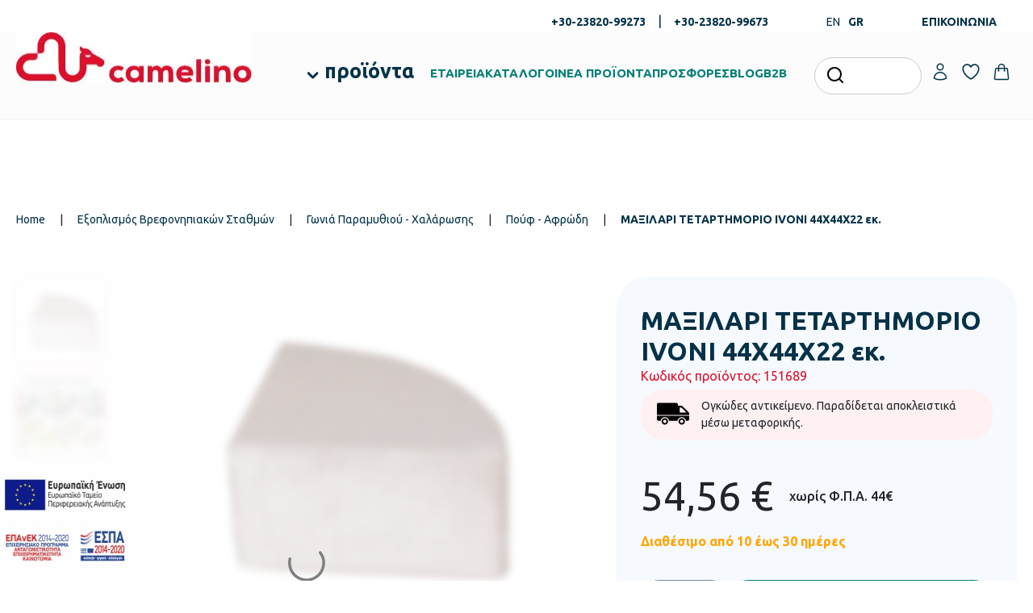

--- FILE ---
content_type: text/html; charset=UTF-8
request_url: https://camelino.gr/p/maxilari-tetartimorio-ivoni-44x44x22-ek
body_size: 48159
content:
<!doctype html><html lang="el" class=""><head><script data-no-optimize="1">var litespeed_docref=sessionStorage.getItem("litespeed_docref");litespeed_docref&&(Object.defineProperty(document,"referrer",{get:function(){return litespeed_docref}}),sessionStorage.removeItem("litespeed_docref"));</script> <meta charset="UTF-8"><link data-optimized="2" rel="stylesheet" href="https://camelino.gr/wp-content/litespeed/css/b7c2b3ab2074d3be56558027c5561941.css?ver=74390" /><meta name="viewport" content="width=device-width, initial-scale=1"><meta name="google-site-verification" content="ryupoSWM4wJBwq98Ky39pEshfJ-wXXXSZGaT_-TCrho" /><meta name='robots' content='index, follow, max-image-preview:large, max-snippet:-1, max-video-preview:-1' /><link rel="alternate" hreflang="el" href="https://camelino.gr/p/maxilari-tetartimorio-ivoni-44x44x22-ek" /><link rel="alternate" hreflang="en" href="https://camelino.gr/en/p/quarter-pillow-ivoni-44x44x22-cm" /><link rel="alternate" hreflang="x-default" href="https://camelino.gr/p/maxilari-tetartimorio-ivoni-44x44x22-ek" /> <script data-cfasync="false" data-pagespeed-no-defer>window.dataLayerPYS = window.dataLayerPYS || [];</script> <title>ΜΑΞΙΛΑΡΙ ΤΕΤΑΡΤΗΜΟΡΙΟ IVONI 44X44X22 εκ. - Camelino: Εξοπλισμός Σχολείων, Παιδικών Σταθμών, ΚΔΑΠ</title><meta name="description" content="Μαξιλάρι τεταρτημόριο Ivoni, από αφρώδες υλικό υψηλής πυκνότητας και επενδυμένο με ύφασμα ή δερματίνη σε πολλά σχέδια και χρωματισμούς της επιλογής σας." class="yoast-seo-meta-tag" /><link rel="canonical" href="https://camelino.gr/p/maxilari-tetartimorio-ivoni-44x44x22-ek" class="yoast-seo-meta-tag" /><meta property="og:locale" content="el_GR" class="yoast-seo-meta-tag" /><meta property="og:type" content="article" class="yoast-seo-meta-tag" /><meta property="og:title" content="ΜΑΞΙΛΑΡΙ ΤΕΤΑΡΤΗΜΟΡΙΟ IVONI 44X44X22 εκ. - Camelino: Εξοπλισμός Σχολείων, Παιδικών Σταθμών, ΚΔΑΠ" class="yoast-seo-meta-tag" /><meta property="og:description" content="Μαξιλάρι τεταρτημόριο Ivoni Από αφρώδες υλικό υψηλής πυκνότητας Επενδυμένο με ύφασμα ή δερματίνη σε πολλά σχέδια και χρωματισμούς της επιλογής σας Διαστάσεις: 44&nbsp;x 44&nbsp;x 22 εκ. ΤΟ ΠΡΟΪΟΝ ΔΕΝ ΕΠΙΣΤΡΕΦΕΤΑΙ" class="yoast-seo-meta-tag" /><meta property="og:url" content="https://camelino.gr/p/maxilari-tetartimorio-ivoni-44x44x22-ek" class="yoast-seo-meta-tag" /><meta property="og:site_name" content="Camelino: Εξοπλισμός Σχολείων, Παιδικών Σταθμών, ΚΔΑΠ" class="yoast-seo-meta-tag" /><meta property="article:publisher" content="https://www.facebook.com/pages/category/Retail-Company/Camelino-171037029604538/" class="yoast-seo-meta-tag" /><meta property="article:modified_time" content="2025-11-07T15:09:31+00:00" class="yoast-seo-meta-tag" /><meta property="og:image" content="https://camelino.gr/wp-content/uploads/products/2024/01/6d3b074f-55da-40ab-9d41-0091b3870c61/151689-jpg.webp" class="yoast-seo-meta-tag" /><meta property="og:image:width" content="1024" class="yoast-seo-meta-tag" /><meta property="og:image:height" content="768" class="yoast-seo-meta-tag" /><meta property="og:image:type" content="image/jpeg" class="yoast-seo-meta-tag" /><meta name="twitter:card" content="summary_large_image" class="yoast-seo-meta-tag" /><pre style="display:none;">array(6) {
  [0]=>
  array(3) {
    ["url"]=>
    string(20) "https://camelino.gr/"
    ["text"]=>
    string(4) "Home"
    ["id"]=>
    int(2)
  }
  [1]=>
  array(3) {
    ["url"]=>
    string(24) "https://camelino.gr/shop"
    ["text"]=>
    string(18) "Κατάστημα"
    ["id"]=>
    int(21)
  }
  [2]=>
  array(4) {
    ["url"]=>
    string(56) "https://camelino.gr/c/eksoplismos-vrefonipiakon-stathmon"
    ["text"]=>
    string(62) "Εξοπλισμός Βρεφονηπιακών Σταθμών"
    ["term_id"]=>
    int(2107)
    ["taxonomy"]=>
    string(11) "product_cat"
  }
  [3]=>
  array(4) {
    ["url"]=>
    string(84) "https://camelino.gr/c/eksoplismos-vrefonipiakon-stathmon/gonia-paramuthiou-xalarosis"
    ["text"]=>
    string(52) "Γωνιά Παραμυθιού - Χαλάρωσης"
    ["term_id"]=>
    int(2328)
    ["taxonomy"]=>
    string(11) "product_cat"
  }
  [4]=>
  array(4) {
    ["url"]=>
    string(115) "https://camelino.gr/c/eksoplismos-vrefonipiakon-stathmon/gonia-paramuthiou-xalarosis/pouf-afrodi-gonias-paramuthiou"
    ["text"]=>
    string(23) "Πούφ - Αφρώδη"
    ["term_id"]=>
    int(2873)
    ["taxonomy"]=>
    string(11) "product_cat"
  }
  [5]=>
  array(3) {
    ["url"]=>
    string(61) "https://camelino.gr/p/maxilari-tetartimorio-ivoni-44x44x22-ek"
    ["text"]=>
    string(62) "ΜΑΞΙΛΑΡΙ ΤΕΤΑΡΤΗΜΟΡΙΟ IVONI 44X44X22 εκ."
    ["id"]=>
    int(34391)
  }
}
</pre> <script type="application/ld+json" class="yoast-schema-graph">{"@context":"https://schema.org","@graph":[{"@type":"WebPage","@id":"https://camelino.gr/p/maxilari-tetartimorio-ivoni-44x44x22-ek","url":"https://camelino.gr/p/maxilari-tetartimorio-ivoni-44x44x22-ek","name":"ΜΑΞΙΛΑΡΙ ΤΕΤΑΡΤΗΜΟΡΙΟ IVONI 44X44X22 εκ. - Camelino: Εξοπλισμός Σχολείων, Παιδικών Σταθμών, ΚΔΑΠ","isPartOf":{"@id":"https://camelino.gr/#website"},"primaryImageOfPage":{"@id":"https://camelino.gr/p/maxilari-tetartimorio-ivoni-44x44x22-ek#primaryimage"},"image":{"@id":"https://camelino.gr/p/maxilari-tetartimorio-ivoni-44x44x22-ek#primaryimage"},"thumbnailUrl":"https://camelino.gr/wp-content/uploads/products/2024/01/6d3b074f-55da-40ab-9d41-0091b3870c61/151689-jpg.webp","datePublished":"2024-01-18T21:31:44+00:00","dateModified":"2025-11-07T15:09:31+00:00","breadcrumb":{"@id":"https://camelino.gr/p/maxilari-tetartimorio-ivoni-44x44x22-ek#breadcrumb"},"inLanguage":"el","potentialAction":[{"@type":"ReadAction","target":["https://camelino.gr/p/maxilari-tetartimorio-ivoni-44x44x22-ek"]}]},{"@type":"ImageObject","inLanguage":"el","@id":"https://camelino.gr/p/maxilari-tetartimorio-ivoni-44x44x22-ek#primaryimage","url":"https://camelino.gr/wp-content/uploads/products/2024/01/6d3b074f-55da-40ab-9d41-0091b3870c61/151689-jpg.webp","contentUrl":"https://camelino.gr/wp-content/uploads/products/2024/01/6d3b074f-55da-40ab-9d41-0091b3870c61/151689-jpg.webp","width":1024,"height":768},{"@type":"BreadcrumbList","@id":"https://camelino.gr/p/maxilari-tetartimorio-ivoni-44x44x22-ek#breadcrumb","itemListElement":[{"@type":"ListItem","position":1,"name":"Home","item":"https://camelino.gr/"},{"@type":"ListItem","position":2,"name":"Εξοπλισμός Βρεφονηπιακών Σταθμών","item":"https://camelino.gr/c/eksoplismos-vrefonipiakon-stathmon"},{"@type":"ListItem","position":3,"name":"Γωνιά Παραμυθιού - Χαλάρωσης","item":"https://camelino.gr/c/eksoplismos-vrefonipiakon-stathmon/gonia-paramuthiou-xalarosis"},{"@type":"ListItem","position":4,"name":"Πούφ - Αφρώδη","item":"https://camelino.gr/c/eksoplismos-vrefonipiakon-stathmon/gonia-paramuthiou-xalarosis/pouf-afrodi-gonias-paramuthiou"},{"@type":"ListItem","position":5,"name":"ΜΑΞΙΛΑΡΙ ΤΕΤΑΡΤΗΜΟΡΙΟ IVONI 44X44X22 εκ."}]},{"@type":"WebSite","@id":"https://camelino.gr/#website","url":"https://camelino.gr/","name":"Camelino: Εξοπλισμός Σχολείων, Παιδικών Σταθμών, ΚΔΑΠ","description":"","publisher":{"@id":"https://camelino.gr/#organization"},"potentialAction":[{"@type":"SearchAction","target":{"@type":"EntryPoint","urlTemplate":"https://camelino.gr/?s={search_term_string}"},"query-input":{"@type":"PropertyValueSpecification","valueRequired":true,"valueName":"search_term_string"}}],"inLanguage":"el"},{"@type":"Organization","@id":"https://camelino.gr/#organization","name":"Camelino","url":"https://camelino.gr/","logo":{"@type":"ImageObject","inLanguage":"el","@id":"https://camelino.gr/#/schema/logo/image/","url":"https://camelino.gr/wp-content/uploads/2024/02/camelino-og-image-jpg.webp","contentUrl":"https://camelino.gr/wp-content/uploads/2024/02/camelino-og-image-jpg.webp","width":1200,"height":630,"caption":"Camelino"},"image":{"@id":"https://camelino.gr/#/schema/logo/image/"},"sameAs":["https://www.facebook.com/pages/category/Retail-Company/Camelino-171037029604538/","https://www.instagram.com/eshop_camelino"]}]}</script>  <script type='application/javascript' id='pys-version-script'>console.log('PixelYourSite PRO version 11.2.0.4');</script> <script type="text/template" id="tmpl-variation-template"><div class="woocommerce-variation-description">{{{ data.variation.variation_description }}}</div>
	<div class="woocommerce-variation-price">{{{ data.variation.price_html }}}</div>
	<div class="woocommerce-variation-availability">{{{ data.variation.availability_html }}}</div></script> <script type="text/template" id="tmpl-unavailable-variation-template"><p>Λυπούμαστε, αυτό το προϊόν δεν είναι διαθέσιμο. Παρακαλούμε, επιλέξτε έναν διαφορετικό συνδυασμό.</p></script> <script type="litespeed/javascript" data-src="https://camelino.gr/wp-includes/js/jquery/jquery.min.js?ver=3.7.1" id="jquery-core-js"></script> <script id="pys-js-extra" type="litespeed/javascript">var pysOptions={"staticEvents":{"facebook":{"woo_view_content":[{"delay":3,"type":"static","name":"ViewContent","eventID":"96460500-233e-4a6c-bbfc-8ba60aa275a6","pixelIds":["1526641857506909"],"params":{"content_ids":["34391"],"content_type":"product","content_name":"\u039c\u0391\u039e\u0399\u039b\u0391\u03a1\u0399 \u03a4\u0395\u03a4\u0391\u03a1\u03a4\u0397\u039c\u039f\u03a1\u0399\u039f IVONI 44X44X22 \u03b5\u03ba.","category_name":"\u0393\u03c9\u03bd\u03b9\u03ac \u03a0\u03b1\u03c1\u03b1\u03bc\u03c5\u03b8\u03b9\u03bf\u03cd - \u03a7\u03b1\u03bb\u03ac\u03c1\u03c9\u03c3\u03b7\u03c2, \u0393\u03c9\u03bd\u03b9\u03ac \u03a0\u03b1\u03c1\u03b1\u03bc\u03c5\u03b8\u03b9\u03bf\u03cd - \u03a7\u03b1\u03bb\u03ac\u03c1\u03c9\u03c3\u03b7\u03c2, \u0393\u03c9\u03bd\u03b9\u03ac \u03a0\u03b1\u03c1\u03b1\u03bc\u03c5\u03b8\u03b9\u03bf\u03cd - \u03a7\u03b1\u03bb\u03ac\u03c1\u03c9\u03c3\u03b7\u03c2, \u0395\u03be\u03bf\u03c0\u03bb\u03b9\u03c3\u03bc\u03cc\u03c2 \u0392\u03c1\u03b5\u03c6\u03bf\u03bd\u03b7\u03c0\u03b9\u03b1\u03ba\u03ce\u03bd \u03a3\u03c4\u03b1\u03b8\u03bc\u03ce\u03bd, \u0395\u03be\u03bf\u03c0\u03bb\u03b9\u03c3\u03bc\u03cc\u03c2 \u0394\u03b7\u03bc\u03bf\u03c4\u03b9\u03ba\u03ce\u03bd \u03a3\u03c7\u03bf\u03bb\u03b5\u03af\u03c9\u03bd, \u0395\u03be\u03bf\u03c0\u03bb\u03b9\u03c3\u03bc\u03cc\u03c2 \u039d\u03b7\u03c0\u03b9\u03b1\u03b3\u03c9\u03b3\u03b5\u03af\u03c9\u03bd, \u03a0\u03bf\u03cd\u03c6 - \u0391\u03c6\u03c1\u03ce\u03b4\u03b7, \u03a0\u03bf\u03cd\u03c6 - \u0391\u03c6\u03c1\u03ce\u03b4\u03b7, \u03a0\u03bf\u03c5\u03c6 - \u0391\u03c6\u03c1\u03ce\u03b4\u03b7","value":54.56,"currency":"EUR","contents":[{"id":"34391","quantity":1}],"product_price":54.56,"page_title":"\u039c\u0391\u039e\u0399\u039b\u0391\u03a1\u0399 \u03a4\u0395\u03a4\u0391\u03a1\u03a4\u0397\u039c\u039f\u03a1\u0399\u039f IVONI 44X44X22 \u03b5\u03ba.","post_type":"product","post_id":34391,"plugin":"PixelYourSite","event_url":"camelino.gr\/p\/maxilari-tetartimorio-ivoni-44x44x22-ek","user_role":"guest"},"e_id":"woo_view_content","ids":[],"hasTimeWindow":!1,"timeWindow":0,"woo_order":"","edd_order":""}],"init_event":[{"delay":0,"type":"static","ajaxFire":!1,"name":"PageView","eventID":"cb5c082e-4618-4184-8724-b77cd18212c1","pixelIds":["1526641857506909"],"params":{"categories":"\u0393\u03c9\u03bd\u03b9\u03ac \u03a0\u03b1\u03c1\u03b1\u03bc\u03c5\u03b8\u03b9\u03bf\u03cd - \u03a7\u03b1\u03bb\u03ac\u03c1\u03c9\u03c3\u03b7\u03c2, \u0393\u03c9\u03bd\u03b9\u03ac \u03a0\u03b1\u03c1\u03b1\u03bc\u03c5\u03b8\u03b9\u03bf\u03cd - \u03a7\u03b1\u03bb\u03ac\u03c1\u03c9\u03c3\u03b7\u03c2, \u0393\u03c9\u03bd\u03b9\u03ac \u03a0\u03b1\u03c1\u03b1\u03bc\u03c5\u03b8\u03b9\u03bf\u03cd - \u03a7\u03b1\u03bb\u03ac\u03c1\u03c9\u03c3\u03b7\u03c2, \u0395\u03be\u03bf\u03c0\u03bb\u03b9\u03c3\u03bc\u03cc\u03c2 \u0392\u03c1\u03b5\u03c6\u03bf\u03bd\u03b7\u03c0\u03b9\u03b1\u03ba\u03ce\u03bd \u03a3\u03c4\u03b1\u03b8\u03bc\u03ce\u03bd, \u0395\u03be\u03bf\u03c0\u03bb\u03b9\u03c3\u03bc\u03cc\u03c2 \u0394\u03b7\u03bc\u03bf\u03c4\u03b9\u03ba\u03ce\u03bd \u03a3\u03c7\u03bf\u03bb\u03b5\u03af\u03c9\u03bd, \u0395\u03be\u03bf\u03c0\u03bb\u03b9\u03c3\u03bc\u03cc\u03c2 \u039d\u03b7\u03c0\u03b9\u03b1\u03b3\u03c9\u03b3\u03b5\u03af\u03c9\u03bd, \u03a0\u03bf\u03cd\u03c6 - \u0391\u03c6\u03c1\u03ce\u03b4\u03b7, \u03a0\u03bf\u03cd\u03c6 - \u0391\u03c6\u03c1\u03ce\u03b4\u03b7, \u03a0\u03bf\u03c5\u03c6 - \u0391\u03c6\u03c1\u03ce\u03b4\u03b7","page_title":"\u039c\u0391\u039e\u0399\u039b\u0391\u03a1\u0399 \u03a4\u0395\u03a4\u0391\u03a1\u03a4\u0397\u039c\u039f\u03a1\u0399\u039f IVONI 44X44X22 \u03b5\u03ba.","post_type":"product","post_id":34391,"plugin":"PixelYourSite","event_url":"camelino.gr\/p\/maxilari-tetartimorio-ivoni-44x44x22-ek","user_role":"guest"},"e_id":"init_event","ids":[],"hasTimeWindow":!1,"timeWindow":0,"woo_order":"","edd_order":""}]},"ga":{"woo_view_content":[{"delay":3,"type":"static","unify":!0,"trackingIds":["G-524P9VNXJX","AW-826276955"],"name":"view_item","eventID":"96460500-233e-4a6c-bbfc-8ba60aa275a6","params":{"items":[{"id":"34391","name":"\u039c\u0391\u039e\u0399\u039b\u0391\u03a1\u0399 \u03a4\u0395\u03a4\u0391\u03a1\u03a4\u0397\u039c\u039f\u03a1\u0399\u039f IVONI 44X44X22 \u03b5\u03ba.","quantity":1,"price":54.56,"affiliation":"Camelino: \u0395\u03be\u03bf\u03c0\u03bb\u03b9\u03c3\u03bc\u03cc\u03c2 \u03a3\u03c7\u03bf\u03bb\u03b5\u03af\u03c9\u03bd, \u03a0\u03b1\u03b9\u03b4\u03b9\u03ba\u03ce\u03bd \u03a3\u03c4\u03b1\u03b8\u03bc\u03ce\u03bd, \u039a\u0394\u0391\u03a0","google_business_vertical":"retail","item_category":"\u0393\u03c9\u03bd\u03b9\u03ac \u03a0\u03b1\u03c1\u03b1\u03bc\u03c5\u03b8\u03b9\u03bf\u03cd - \u03a7\u03b1\u03bb\u03ac\u03c1\u03c9\u03c3\u03b7\u03c2","item_category2":"\u0393\u03c9\u03bd\u03b9\u03ac \u03a0\u03b1\u03c1\u03b1\u03bc\u03c5\u03b8\u03b9\u03bf\u03cd - \u03a7\u03b1\u03bb\u03ac\u03c1\u03c9\u03c3\u03b7\u03c2","item_category3":"\u0393\u03c9\u03bd\u03b9\u03ac \u03a0\u03b1\u03c1\u03b1\u03bc\u03c5\u03b8\u03b9\u03bf\u03cd - \u03a7\u03b1\u03bb\u03ac\u03c1\u03c9\u03c3\u03b7\u03c2","item_category4":"\u0395\u03be\u03bf\u03c0\u03bb\u03b9\u03c3\u03bc\u03cc\u03c2 \u0392\u03c1\u03b5\u03c6\u03bf\u03bd\u03b7\u03c0\u03b9\u03b1\u03ba\u03ce\u03bd \u03a3\u03c4\u03b1\u03b8\u03bc\u03ce\u03bd","item_category5":"\u0395\u03be\u03bf\u03c0\u03bb\u03b9\u03c3\u03bc\u03cc\u03c2 \u0394\u03b7\u03bc\u03bf\u03c4\u03b9\u03ba\u03ce\u03bd \u03a3\u03c7\u03bf\u03bb\u03b5\u03af\u03c9\u03bd"}],"currency":"EUR","ecomm_prodid":"34391","ecomm_pagetype":"product","ecomm_totalvalue":54.56,"event_category":"ecommerce","value":54.56,"page_title":"\u039c\u0391\u039e\u0399\u039b\u0391\u03a1\u0399 \u03a4\u0395\u03a4\u0391\u03a1\u03a4\u0397\u039c\u039f\u03a1\u0399\u039f IVONI 44X44X22 \u03b5\u03ba.","post_type":"product","post_id":34391,"plugin":"PixelYourSite","event_url":"camelino.gr\/p\/maxilari-tetartimorio-ivoni-44x44x22-ek","user_role":"guest"},"e_id":"woo_view_content","ids":[],"hasTimeWindow":!1,"timeWindow":0,"woo_order":"","edd_order":""}]},"google_ads":{"woo_view_content":[{"delay":3,"type":"static","conversion_ids":["AW-826276955"],"name":"view_item","ids":["AW-826276955"],"eventID":"96460500-233e-4a6c-bbfc-8ba60aa275a6","params":{"ecomm_prodid":"34391","ecomm_pagetype":"product","event_category":"ecommerce","currency":"EUR","items":[{"id":"34391","google_business_vertical":"retail"}],"value":54.56,"page_title":"\u039c\u0391\u039e\u0399\u039b\u0391\u03a1\u0399 \u03a4\u0395\u03a4\u0391\u03a1\u03a4\u0397\u039c\u039f\u03a1\u0399\u039f IVONI 44X44X22 \u03b5\u03ba.","post_type":"product","post_id":34391,"plugin":"PixelYourSite","event_url":"camelino.gr\/p\/maxilari-tetartimorio-ivoni-44x44x22-ek","user_role":"guest"},"e_id":"woo_view_content","hasTimeWindow":!1,"timeWindow":0,"woo_order":"","edd_order":""}],"init_event":[{"delay":0,"type":"static","conversion_ids":["AW-826276955"],"name":"page_view","eventID":"cb5c082e-4618-4184-8724-b77cd18212c1","params":{"page_title":"\u039c\u0391\u039e\u0399\u039b\u0391\u03a1\u0399 \u03a4\u0395\u03a4\u0391\u03a1\u03a4\u0397\u039c\u039f\u03a1\u0399\u039f IVONI 44X44X22 \u03b5\u03ba.","post_type":"product","post_id":34391,"plugin":"PixelYourSite","event_url":"camelino.gr\/p\/maxilari-tetartimorio-ivoni-44x44x22-ek","user_role":"guest"},"e_id":"init_event","ids":[],"hasTimeWindow":!1,"timeWindow":0,"woo_order":"","edd_order":""}]}},"dynamicEvents":{"woo_select_content_single":{"34389":{"ga":{"delay":0,"type":"dyn","name":"select_item","trackingIds":["G-524P9VNXJX"],"eventID":"aa5a8845-7757-4c29-9bd6-10f2e4478da9","params":{"items":[{"id":"34389","name":"\u039c\u0391\u039e\u0399\u039b\u0391\u03a1\u0399 \u03a4\u0395\u03a4\u03a1\u0391\u0393\u03a9\u039d\u039f IVONI 44X44X22 \u03b5\u03ba.","quantity":1,"price":54.56,"item_list_name":"Related Products","item_list_id":"related_products","affiliation":"Camelino: \u0395\u03be\u03bf\u03c0\u03bb\u03b9\u03c3\u03bc\u03cc\u03c2 \u03a3\u03c7\u03bf\u03bb\u03b5\u03af\u03c9\u03bd, \u03a0\u03b1\u03b9\u03b4\u03b9\u03ba\u03ce\u03bd \u03a3\u03c4\u03b1\u03b8\u03bc\u03ce\u03bd, \u039a\u0394\u0391\u03a0","item_category":"Brands","item_category2":"CAMELINO","item_category3":"\u0395\u03be\u03bf\u03c0\u03bb\u03b9\u03c3\u03bc\u03cc\u03c2 \u0392\u03c1\u03b5\u03c6\u03bf\u03bd\u03b7\u03c0\u03b9\u03b1\u03ba\u03ce\u03bd \u03a3\u03c4\u03b1\u03b8\u03bc\u03ce\u03bd","item_category4":"\u0393\u03c9\u03bd\u03b9\u03ac \u03a0\u03b1\u03c1\u03b1\u03bc\u03c5\u03b8\u03b9\u03bf\u03cd - \u03a7\u03b1\u03bb\u03ac\u03c1\u03c9\u03c3\u03b7\u03c2","item_category5":"\u039c\u03b1\u03be\u03b9\u03bb\u03ac\u03c1\u03b9\u03b1"}],"event_category":"ecommerce","content_type":"product","page_title":"\u039c\u0391\u039e\u0399\u039b\u0391\u03a1\u0399 \u03a4\u0395\u03a4\u0391\u03a1\u03a4\u0397\u039c\u039f\u03a1\u0399\u039f IVONI 44X44X22 \u03b5\u03ba.","post_type":"product","post_id":34391,"plugin":"PixelYourSite","event_url":"camelino.gr\/p\/maxilari-tetartimorio-ivoni-44x44x22-ek","user_role":"guest"},"e_id":"woo_select_content_single","ids":[],"hasTimeWindow":!1,"timeWindow":0,"woo_order":"","edd_order":""}},"34385":{"ga":{"delay":0,"type":"dyn","name":"select_item","trackingIds":["G-524P9VNXJX"],"eventID":"aa5a8845-7757-4c29-9bd6-10f2e4478da9","params":{"items":[{"id":"34385","name":"\u039c\u0391\u039e\u0399\u039b\u0391\u03a1\u0399 \u03a3\u03a4\u03a1\u039f\u0393\u0393\u03a5\u039b\u039f IVONI 30X12 \u03b5\u03ba.","quantity":1,"price":22.32,"item_list_name":"Related Products","item_list_id":"related_products","affiliation":"Camelino: \u0395\u03be\u03bf\u03c0\u03bb\u03b9\u03c3\u03bc\u03cc\u03c2 \u03a3\u03c7\u03bf\u03bb\u03b5\u03af\u03c9\u03bd, \u03a0\u03b1\u03b9\u03b4\u03b9\u03ba\u03ce\u03bd \u03a3\u03c4\u03b1\u03b8\u03bc\u03ce\u03bd, \u039a\u0394\u0391\u03a0","item_category":"\u0395\u03be\u03bf\u03c0\u03bb\u03b9\u03c3\u03bc\u03cc\u03c2 \u0392\u03c1\u03b5\u03c6\u03bf\u03bd\u03b7\u03c0\u03b9\u03b1\u03ba\u03ce\u03bd \u03a3\u03c4\u03b1\u03b8\u03bc\u03ce\u03bd","item_category2":"\u0393\u03c9\u03bd\u03b9\u03ac \u03a0\u03b1\u03c1\u03b1\u03bc\u03c5\u03b8\u03b9\u03bf\u03cd - \u03a7\u03b1\u03bb\u03ac\u03c1\u03c9\u03c3\u03b7\u03c2","item_category3":"\u039c\u03b1\u03be\u03b9\u03bb\u03ac\u03c1\u03b9\u03b1","item_category4":"\u0395\u03be\u03bf\u03c0\u03bb\u03b9\u03c3\u03bc\u03cc\u03c2 \u0394\u03b7\u03bc\u03bf\u03c4\u03b9\u03ba\u03ce\u03bd \u03a3\u03c7\u03bf\u03bb\u03b5\u03af\u03c9\u03bd","item_category5":"\u0393\u03c9\u03bd\u03b9\u03ac \u03a0\u03b1\u03c1\u03b1\u03bc\u03c5\u03b8\u03b9\u03bf\u03cd - \u03a7\u03b1\u03bb\u03ac\u03c1\u03c9\u03c3\u03b7\u03c2"}],"event_category":"ecommerce","content_type":"product","page_title":"\u039c\u0391\u039e\u0399\u039b\u0391\u03a1\u0399 \u03a4\u0395\u03a4\u0391\u03a1\u03a4\u0397\u039c\u039f\u03a1\u0399\u039f IVONI 44X44X22 \u03b5\u03ba.","post_type":"product","post_id":34391,"plugin":"PixelYourSite","event_url":"camelino.gr\/p\/maxilari-tetartimorio-ivoni-44x44x22-ek","user_role":"guest"},"e_id":"woo_select_content_single","ids":[],"hasTimeWindow":!1,"timeWindow":0,"woo_order":"","edd_order":""}},"34393":{"ga":{"delay":0,"type":"dyn","name":"select_item","trackingIds":["G-524P9VNXJX"],"eventID":"aa5a8845-7757-4c29-9bd6-10f2e4478da9","params":{"items":[{"id":"34393","name":"\u03a4\u03a1\u0399\u0398\u0395\u03a3\u0399\u039f \u039a\u0391\u039d\u0391\u03a0\u0395\u0394\u0391\u039a\u0399 IVONI 140\u03a744\u03a744 \u03b5\u03ba.","quantity":1,"price":234.36,"item_list_name":"Related Products","item_list_id":"related_products","affiliation":"Camelino: \u0395\u03be\u03bf\u03c0\u03bb\u03b9\u03c3\u03bc\u03cc\u03c2 \u03a3\u03c7\u03bf\u03bb\u03b5\u03af\u03c9\u03bd, \u03a0\u03b1\u03b9\u03b4\u03b9\u03ba\u03ce\u03bd \u03a3\u03c4\u03b1\u03b8\u03bc\u03ce\u03bd, \u039a\u0394\u0391\u03a0","item_category":"\u0395\u03be\u03bf\u03c0\u03bb\u03b9\u03c3\u03bc\u03cc\u03c2 \u0392\u03c1\u03b5\u03c6\u03bf\u03bd\u03b7\u03c0\u03b9\u03b1\u03ba\u03ce\u03bd \u03a3\u03c4\u03b1\u03b8\u03bc\u03ce\u03bd","item_category2":"\u0393\u03c9\u03bd\u03b9\u03ac \u03a0\u03b1\u03c1\u03b1\u03bc\u03c5\u03b8\u03b9\u03bf\u03cd - \u03a7\u03b1\u03bb\u03ac\u03c1\u03c9\u03c3\u03b7\u03c2","item_category3":"\u03a0\u03bf\u03cd\u03c6 - \u0391\u03c6\u03c1\u03ce\u03b4\u03b7","item_category4":"\u0395\u03be\u03bf\u03c0\u03bb\u03b9\u03c3\u03bc\u03cc\u03c2 \u0394\u03b7\u03bc\u03bf\u03c4\u03b9\u03ba\u03ce\u03bd \u03a3\u03c7\u03bf\u03bb\u03b5\u03af\u03c9\u03bd","item_category5":"\u0393\u03c9\u03bd\u03b9\u03ac \u03a0\u03b1\u03c1\u03b1\u03bc\u03c5\u03b8\u03b9\u03bf\u03cd - \u03a7\u03b1\u03bb\u03ac\u03c1\u03c9\u03c3\u03b7\u03c2"}],"event_category":"ecommerce","content_type":"product","page_title":"\u039c\u0391\u039e\u0399\u039b\u0391\u03a1\u0399 \u03a4\u0395\u03a4\u0391\u03a1\u03a4\u0397\u039c\u039f\u03a1\u0399\u039f IVONI 44X44X22 \u03b5\u03ba.","post_type":"product","post_id":34391,"plugin":"PixelYourSite","event_url":"camelino.gr\/p\/maxilari-tetartimorio-ivoni-44x44x22-ek","user_role":"guest"},"e_id":"woo_select_content_single","ids":[],"hasTimeWindow":!1,"timeWindow":0,"woo_order":"","edd_order":""}},"34401":{"ga":{"delay":0,"type":"dyn","name":"select_item","trackingIds":["G-524P9VNXJX"],"eventID":"aa5a8845-7757-4c29-9bd6-10f2e4478da9","params":{"items":[{"id":"34401","name":"\u03a3\u0391\u039b\u039f\u039d\u0391\u039a\u0399 IVONI 9 \u03c4\u03b5\u03bc.","quantity":1,"price":1040.36,"item_list_name":"Related Products","item_list_id":"related_products","affiliation":"Camelino: \u0395\u03be\u03bf\u03c0\u03bb\u03b9\u03c3\u03bc\u03cc\u03c2 \u03a3\u03c7\u03bf\u03bb\u03b5\u03af\u03c9\u03bd, \u03a0\u03b1\u03b9\u03b4\u03b9\u03ba\u03ce\u03bd \u03a3\u03c4\u03b1\u03b8\u03bc\u03ce\u03bd, \u039a\u0394\u0391\u03a0","item_category":"\u0395\u03be\u03bf\u03c0\u03bb\u03b9\u03c3\u03bc\u03cc\u03c2 \u0392\u03c1\u03b5\u03c6\u03bf\u03bd\u03b7\u03c0\u03b9\u03b1\u03ba\u03ce\u03bd \u03a3\u03c4\u03b1\u03b8\u03bc\u03ce\u03bd","item_category2":"\u0393\u03c9\u03bd\u03b9\u03ac \u03a0\u03b1\u03c1\u03b1\u03bc\u03c5\u03b8\u03b9\u03bf\u03cd - \u03a7\u03b1\u03bb\u03ac\u03c1\u03c9\u03c3\u03b7\u03c2","item_category3":"\u03a0\u03bf\u03cd\u03c6 - \u0391\u03c6\u03c1\u03ce\u03b4\u03b7","item_category4":"\u0395\u03be\u03bf\u03c0\u03bb\u03b9\u03c3\u03bc\u03cc\u03c2 \u0394\u03b7\u03bc\u03bf\u03c4\u03b9\u03ba\u03ce\u03bd \u03a3\u03c7\u03bf\u03bb\u03b5\u03af\u03c9\u03bd","item_category5":"\u0393\u03c9\u03bd\u03b9\u03ac \u03a0\u03b1\u03c1\u03b1\u03bc\u03c5\u03b8\u03b9\u03bf\u03cd - \u03a7\u03b1\u03bb\u03ac\u03c1\u03c9\u03c3\u03b7\u03c2"}],"event_category":"ecommerce","content_type":"product","page_title":"\u039c\u0391\u039e\u0399\u039b\u0391\u03a1\u0399 \u03a4\u0395\u03a4\u0391\u03a1\u03a4\u0397\u039c\u039f\u03a1\u0399\u039f IVONI 44X44X22 \u03b5\u03ba.","post_type":"product","post_id":34391,"plugin":"PixelYourSite","event_url":"camelino.gr\/p\/maxilari-tetartimorio-ivoni-44x44x22-ek","user_role":"guest"},"e_id":"woo_select_content_single","ids":[],"hasTimeWindow":!1,"timeWindow":0,"woo_order":"","edd_order":""}},"34395":{"ga":{"delay":0,"type":"dyn","name":"select_item","trackingIds":["G-524P9VNXJX"],"eventID":"aa5a8845-7757-4c29-9bd6-10f2e4478da9","params":{"items":[{"id":"34395","name":"\u0394\u0399\u0398\u0395\u03a3\u0399\u039f \u039a\u0391\u039d\u0391\u03a0\u0395\u0394\u0391\u039a\u0399 IVONI 70\u03a744\u03a744 \u03b5\u03ba.","quantity":1,"price":184.76,"item_list_name":"Related Products","item_list_id":"related_products","affiliation":"Camelino: \u0395\u03be\u03bf\u03c0\u03bb\u03b9\u03c3\u03bc\u03cc\u03c2 \u03a3\u03c7\u03bf\u03bb\u03b5\u03af\u03c9\u03bd, \u03a0\u03b1\u03b9\u03b4\u03b9\u03ba\u03ce\u03bd \u03a3\u03c4\u03b1\u03b8\u03bc\u03ce\u03bd, \u039a\u0394\u0391\u03a0","item_category":"\u0395\u03be\u03bf\u03c0\u03bb\u03b9\u03c3\u03bc\u03cc\u03c2 \u0392\u03c1\u03b5\u03c6\u03bf\u03bd\u03b7\u03c0\u03b9\u03b1\u03ba\u03ce\u03bd \u03a3\u03c4\u03b1\u03b8\u03bc\u03ce\u03bd","item_category2":"\u0393\u03c9\u03bd\u03b9\u03ac \u03a0\u03b1\u03c1\u03b1\u03bc\u03c5\u03b8\u03b9\u03bf\u03cd - \u03a7\u03b1\u03bb\u03ac\u03c1\u03c9\u03c3\u03b7\u03c2","item_category3":"\u03a0\u03bf\u03cd\u03c6 - \u0391\u03c6\u03c1\u03ce\u03b4\u03b7","item_category4":"\u0395\u03be\u03bf\u03c0\u03bb\u03b9\u03c3\u03bc\u03cc\u03c2 \u0394\u03b7\u03bc\u03bf\u03c4\u03b9\u03ba\u03ce\u03bd \u03a3\u03c7\u03bf\u03bb\u03b5\u03af\u03c9\u03bd","item_category5":"\u0393\u03c9\u03bd\u03b9\u03ac \u03a0\u03b1\u03c1\u03b1\u03bc\u03c5\u03b8\u03b9\u03bf\u03cd - \u03a7\u03b1\u03bb\u03ac\u03c1\u03c9\u03c3\u03b7\u03c2"}],"event_category":"ecommerce","content_type":"product","page_title":"\u039c\u0391\u039e\u0399\u039b\u0391\u03a1\u0399 \u03a4\u0395\u03a4\u0391\u03a1\u03a4\u0397\u039c\u039f\u03a1\u0399\u039f IVONI 44X44X22 \u03b5\u03ba.","post_type":"product","post_id":34391,"plugin":"PixelYourSite","event_url":"camelino.gr\/p\/maxilari-tetartimorio-ivoni-44x44x22-ek","user_role":"guest"},"e_id":"woo_select_content_single","ids":[],"hasTimeWindow":!1,"timeWindow":0,"woo_order":"","edd_order":""}},"34399":{"ga":{"delay":0,"type":"dyn","name":"select_item","trackingIds":["G-524P9VNXJX"],"eventID":"aa5a8845-7757-4c29-9bd6-10f2e4478da9","params":{"items":[{"id":"34399","name":"\u039c\u0391\u039e\u0399\u039b\u0391\u03a1\u0399 \u03a3\u03a4\u03a1\u039f\u0393\u0393\u03a5\u039b\u039f IVONI 44X11 \u03b5\u03ba.","quantity":1,"price":34.72,"item_list_name":"Related Products","item_list_id":"related_products","affiliation":"Camelino: \u0395\u03be\u03bf\u03c0\u03bb\u03b9\u03c3\u03bc\u03cc\u03c2 \u03a3\u03c7\u03bf\u03bb\u03b5\u03af\u03c9\u03bd, \u03a0\u03b1\u03b9\u03b4\u03b9\u03ba\u03ce\u03bd \u03a3\u03c4\u03b1\u03b8\u03bc\u03ce\u03bd, \u039a\u0394\u0391\u03a0","item_category":"\u0395\u03be\u03bf\u03c0\u03bb\u03b9\u03c3\u03bc\u03cc\u03c2 \u0392\u03c1\u03b5\u03c6\u03bf\u03bd\u03b7\u03c0\u03b9\u03b1\u03ba\u03ce\u03bd \u03a3\u03c4\u03b1\u03b8\u03bc\u03ce\u03bd","item_category2":"\u0393\u03c9\u03bd\u03b9\u03ac \u03a0\u03b1\u03c1\u03b1\u03bc\u03c5\u03b8\u03b9\u03bf\u03cd - \u03a7\u03b1\u03bb\u03ac\u03c1\u03c9\u03c3\u03b7\u03c2","item_category3":"\u039c\u03b1\u03be\u03b9\u03bb\u03ac\u03c1\u03b9\u03b1","item_category4":"\u0395\u03be\u03bf\u03c0\u03bb\u03b9\u03c3\u03bc\u03cc\u03c2 \u0394\u03b7\u03bc\u03bf\u03c4\u03b9\u03ba\u03ce\u03bd \u03a3\u03c7\u03bf\u03bb\u03b5\u03af\u03c9\u03bd","item_category5":"\u0393\u03c9\u03bd\u03b9\u03ac \u03a0\u03b1\u03c1\u03b1\u03bc\u03c5\u03b8\u03b9\u03bf\u03cd - \u03a7\u03b1\u03bb\u03ac\u03c1\u03c9\u03c3\u03b7\u03c2"}],"event_category":"ecommerce","content_type":"product","page_title":"\u039c\u0391\u039e\u0399\u039b\u0391\u03a1\u0399 \u03a4\u0395\u03a4\u0391\u03a1\u03a4\u0397\u039c\u039f\u03a1\u0399\u039f IVONI 44X44X22 \u03b5\u03ba.","post_type":"product","post_id":34391,"plugin":"PixelYourSite","event_url":"camelino.gr\/p\/maxilari-tetartimorio-ivoni-44x44x22-ek","user_role":"guest"},"e_id":"woo_select_content_single","ids":[],"hasTimeWindow":!1,"timeWindow":0,"woo_order":"","edd_order":""}},"34383":{"ga":{"delay":0,"type":"dyn","name":"select_item","trackingIds":["G-524P9VNXJX"],"eventID":"aa5a8845-7757-4c29-9bd6-10f2e4478da9","params":{"items":[{"id":"34383","name":"\u039c\u0391\u039e\u0399\u039b\u0391\u03a1\u0391\u039a\u0399 \u03a4\u0395\u03a4\u03a1\u0391\u0393\u03a9\u039d\u039f IVONI 30X30\u03a712 \u03b5\u03ba.","quantity":1,"price":22.32,"item_list_name":"Related Products","item_list_id":"related_products","affiliation":"Camelino: \u0395\u03be\u03bf\u03c0\u03bb\u03b9\u03c3\u03bc\u03cc\u03c2 \u03a3\u03c7\u03bf\u03bb\u03b5\u03af\u03c9\u03bd, \u03a0\u03b1\u03b9\u03b4\u03b9\u03ba\u03ce\u03bd \u03a3\u03c4\u03b1\u03b8\u03bc\u03ce\u03bd, \u039a\u0394\u0391\u03a0","item_category":"\u0395\u03be\u03bf\u03c0\u03bb\u03b9\u03c3\u03bc\u03cc\u03c2 \u0392\u03c1\u03b5\u03c6\u03bf\u03bd\u03b7\u03c0\u03b9\u03b1\u03ba\u03ce\u03bd \u03a3\u03c4\u03b1\u03b8\u03bc\u03ce\u03bd","item_category2":"\u0393\u03c9\u03bd\u03b9\u03ac \u03a0\u03b1\u03c1\u03b1\u03bc\u03c5\u03b8\u03b9\u03bf\u03cd - \u03a7\u03b1\u03bb\u03ac\u03c1\u03c9\u03c3\u03b7\u03c2","item_category3":"\u039c\u03b1\u03be\u03b9\u03bb\u03ac\u03c1\u03b9\u03b1","item_category4":"\u0395\u03be\u03bf\u03c0\u03bb\u03b9\u03c3\u03bc\u03cc\u03c2 \u0394\u03b7\u03bc\u03bf\u03c4\u03b9\u03ba\u03ce\u03bd \u03a3\u03c7\u03bf\u03bb\u03b5\u03af\u03c9\u03bd","item_category5":"\u0393\u03c9\u03bd\u03b9\u03ac \u03a0\u03b1\u03c1\u03b1\u03bc\u03c5\u03b8\u03b9\u03bf\u03cd - \u03a7\u03b1\u03bb\u03ac\u03c1\u03c9\u03c3\u03b7\u03c2"}],"event_category":"ecommerce","content_type":"product","page_title":"\u039c\u0391\u039e\u0399\u039b\u0391\u03a1\u0399 \u03a4\u0395\u03a4\u0391\u03a1\u03a4\u0397\u039c\u039f\u03a1\u0399\u039f IVONI 44X44X22 \u03b5\u03ba.","post_type":"product","post_id":34391,"plugin":"PixelYourSite","event_url":"camelino.gr\/p\/maxilari-tetartimorio-ivoni-44x44x22-ek","user_role":"guest"},"e_id":"woo_select_content_single","ids":[],"hasTimeWindow":!1,"timeWindow":0,"woo_order":"","edd_order":""}},"34387":{"ga":{"delay":0,"type":"dyn","name":"select_item","trackingIds":["G-524P9VNXJX"],"eventID":"aa5a8845-7757-4c29-9bd6-10f2e4478da9","params":{"items":[{"id":"34387","name":"\u039c\u0391\u039e\u0399\u039b\u0391\u03a1\u0399 \u03a3\u03a4\u03a1\u039f\u0393\u0393\u03a5\u039b\u039f IVONI 44X22 \u03b5\u03ba.","quantity":1,"price":54.56,"item_list_name":"Related Products","item_list_id":"related_products","affiliation":"Camelino: \u0395\u03be\u03bf\u03c0\u03bb\u03b9\u03c3\u03bc\u03cc\u03c2 \u03a3\u03c7\u03bf\u03bb\u03b5\u03af\u03c9\u03bd, \u03a0\u03b1\u03b9\u03b4\u03b9\u03ba\u03ce\u03bd \u03a3\u03c4\u03b1\u03b8\u03bc\u03ce\u03bd, \u039a\u0394\u0391\u03a0","item_category":"Brands","item_category2":"CAMELINO","item_category3":"\u0395\u03be\u03bf\u03c0\u03bb\u03b9\u03c3\u03bc\u03cc\u03c2 \u0392\u03c1\u03b5\u03c6\u03bf\u03bd\u03b7\u03c0\u03b9\u03b1\u03ba\u03ce\u03bd \u03a3\u03c4\u03b1\u03b8\u03bc\u03ce\u03bd","item_category4":"\u0393\u03c9\u03bd\u03b9\u03ac \u03a0\u03b1\u03c1\u03b1\u03bc\u03c5\u03b8\u03b9\u03bf\u03cd - \u03a7\u03b1\u03bb\u03ac\u03c1\u03c9\u03c3\u03b7\u03c2","item_category5":"\u039c\u03b1\u03be\u03b9\u03bb\u03ac\u03c1\u03b9\u03b1"}],"event_category":"ecommerce","content_type":"product","page_title":"\u039c\u0391\u039e\u0399\u039b\u0391\u03a1\u0399 \u03a4\u0395\u03a4\u0391\u03a1\u03a4\u0397\u039c\u039f\u03a1\u0399\u039f IVONI 44X44X22 \u03b5\u03ba.","post_type":"product","post_id":34391,"plugin":"PixelYourSite","event_url":"camelino.gr\/p\/maxilari-tetartimorio-ivoni-44x44x22-ek","user_role":"guest"},"e_id":"woo_select_content_single","ids":[],"hasTimeWindow":!1,"timeWindow":0,"woo_order":"","edd_order":""}},"34397":{"ga":{"delay":0,"type":"dyn","name":"select_item","trackingIds":["G-524P9VNXJX"],"eventID":"aa5a8845-7757-4c29-9bd6-10f2e4478da9","params":{"items":[{"id":"34397","name":"\u03a0\u039f\u039b\u03a5\u0398\u03a1\u039f\u039d\u0391\u039a\u0399 IVONI 35X44X44 \u03b5\u03ba.","quantity":1,"price":122.76,"item_list_name":"Related Products","item_list_id":"related_products","affiliation":"Camelino: \u0395\u03be\u03bf\u03c0\u03bb\u03b9\u03c3\u03bc\u03cc\u03c2 \u03a3\u03c7\u03bf\u03bb\u03b5\u03af\u03c9\u03bd, \u03a0\u03b1\u03b9\u03b4\u03b9\u03ba\u03ce\u03bd \u03a3\u03c4\u03b1\u03b8\u03bc\u03ce\u03bd, \u039a\u0394\u0391\u03a0","item_category":"\u0395\u03be\u03bf\u03c0\u03bb\u03b9\u03c3\u03bc\u03cc\u03c2 \u0392\u03c1\u03b5\u03c6\u03bf\u03bd\u03b7\u03c0\u03b9\u03b1\u03ba\u03ce\u03bd \u03a3\u03c4\u03b1\u03b8\u03bc\u03ce\u03bd","item_category2":"\u0393\u03c9\u03bd\u03b9\u03ac \u03a0\u03b1\u03c1\u03b1\u03bc\u03c5\u03b8\u03b9\u03bf\u03cd - \u03a7\u03b1\u03bb\u03ac\u03c1\u03c9\u03c3\u03b7\u03c2","item_category3":"\u03a0\u03bf\u03cd\u03c6 - \u0391\u03c6\u03c1\u03ce\u03b4\u03b7","item_category4":"\u0395\u03be\u03bf\u03c0\u03bb\u03b9\u03c3\u03bc\u03cc\u03c2 \u0394\u03b7\u03bc\u03bf\u03c4\u03b9\u03ba\u03ce\u03bd \u03a3\u03c7\u03bf\u03bb\u03b5\u03af\u03c9\u03bd","item_category5":"\u0393\u03c9\u03bd\u03b9\u03ac \u03a0\u03b1\u03c1\u03b1\u03bc\u03c5\u03b8\u03b9\u03bf\u03cd - \u03a7\u03b1\u03bb\u03ac\u03c1\u03c9\u03c3\u03b7\u03c2"}],"event_category":"ecommerce","content_type":"product","page_title":"\u039c\u0391\u039e\u0399\u039b\u0391\u03a1\u0399 \u03a4\u0395\u03a4\u0391\u03a1\u03a4\u0397\u039c\u039f\u03a1\u0399\u039f IVONI 44X44X22 \u03b5\u03ba.","post_type":"product","post_id":34391,"plugin":"PixelYourSite","event_url":"camelino.gr\/p\/maxilari-tetartimorio-ivoni-44x44x22-ek","user_role":"guest"},"e_id":"woo_select_content_single","ids":[],"hasTimeWindow":!1,"timeWindow":0,"woo_order":"","edd_order":""}}}},"triggerEvents":[],"triggerEventTypes":[],"facebook":{"pixelIds":["1526641857506909"],"advancedMatchingEnabled":!0,"advancedMatching":{"external_id":"0d0d410024aa7979d45abbd694366a43345f87190f173e21225d5f8dcb174488"},"removeMetadata":!1,"wooVariableAsSimple":!1,"serverApiEnabled":!0,"wooCRSendFromServer":!1,"send_external_id":!0,"enabled_medical":!1,"do_not_track_medical_param":["event_url","post_title","page_title","landing_page","content_name","categories","tags"],"hide_pixels":[]},"ga":{"trackingIds":["G-524P9VNXJX"],"retargetingLogic":"ecomm","crossDomainEnabled":!1,"crossDomainAcceptIncoming":!1,"crossDomainDomains":[],"wooVariableAsSimple":!0,"isDebugEnabled":{"1":"index_0"},"serverContainerUrls":{"G-524P9VNXJX":{"enable_server_container":"1","server_container_url":"","transport_url":""}},"additionalConfig":{"G-524P9VNXJX":{"first_party_collection":!0}},"disableAdvertisingFeatures":!1,"disableAdvertisingPersonalization":!1,"url_passthrough":!1,"url_passthrough_filter":!0,"custom_page_view_event":!1,"hide_pixels":[]},"google_ads":{"conversion_ids":["AW-826276955"],"enhanced_conversion":["index_0"],"woo_purchase_conversion_track":"current_event","woo_initiate_checkout_conversion_track":"current_event","woo_add_to_cart_conversion_track":"current_event","woo_view_content_conversion_track":"current_event","woo_view_category_conversion_track":"current_event","edd_purchase_conversion_track":"current_event","edd_initiate_checkout_conversion_track":"current_event","edd_add_to_cart_conversion_track":"current_event","edd_view_content_conversion_track":"current_event","edd_view_category_conversion_track":"current_event","wooVariableAsSimple":!0,"crossDomainEnabled":!1,"crossDomainAcceptIncoming":!1,"crossDomainDomains":[],"hide_pixels":[]},"debug":"","siteUrl":"https:\/\/camelino.gr","ajaxUrl":"https:\/\/camelino.gr\/wp-admin\/admin-ajax.php","ajax_event":"98e0ff12b9","trackUTMs":"1","trackTrafficSource":"1","user_id":"0","enable_lading_page_param":"1","cookie_duration":"7","enable_event_day_param":"1","enable_event_month_param":"1","enable_event_time_param":"1","enable_remove_target_url_param":"1","enable_remove_download_url_param":"1","visit_data_model":"first_visit","last_visit_duration":"60","enable_auto_save_advance_matching":"1","enable_success_send_form":"","enable_automatic_events":"","enable_event_video":"1","ajaxForServerEvent":"1","ajaxForServerStaticEvent":"1","send_external_id":"1","external_id_expire":"180","track_cookie_for_subdomains":"1","google_consent_mode":"1","data_persistency":"keep_data","advance_matching_form":{"enable_advance_matching_forms":!0,"advance_matching_fn_names":["","first_name","first-name","first name","name","your-name"],"advance_matching_ln_names":["","last_name","last-name","last name"],"advance_matching_tel_names":["","phone","tel","your-phone"],"advance_matching_em_names":[""]},"advance_matching_url":{"enable_advance_matching_url":!1,"advance_matching_fn_names":[""],"advance_matching_ln_names":[""],"advance_matching_tel_names":[""],"advance_matching_em_names":[""]},"track_dynamic_fields":[],"gdpr":{"ajax_enabled":!1,"all_disabled_by_api":!1,"facebook_disabled_by_api":!1,"tiktok_disabled_by_api":!1,"analytics_disabled_by_api":!1,"google_ads_disabled_by_api":!1,"pinterest_disabled_by_api":!1,"bing_disabled_by_api":!1,"externalID_disabled_by_api":!1,"facebook_prior_consent_enabled":!0,"tiktok_prior_consent_enabled":!0,"analytics_prior_consent_enabled":!0,"google_ads_prior_consent_enabled":!0,"pinterest_prior_consent_enabled":!0,"bing_prior_consent_enabled":!0,"cookiebot_integration_enabled":!1,"cookiebot_facebook_consent_category":"marketing","cookiebot_tiktok_consent_category":"marketing","cookiebot_analytics_consent_category":"statistics","cookiebot_google_ads_consent_category":"marketing","cookiebot_pinterest_consent_category":"marketing","cookiebot_bing_consent_category":"marketing","cookie_notice_integration_enabled":!1,"cookie_law_info_integration_enabled":!1,"real_cookie_banner_integration_enabled":!1,"consent_magic_integration_enabled":!1,"analytics_storage":{"enabled":!0,"value":"granted","filter":!1},"ad_storage":{"enabled":!0,"value":"granted","filter":!1},"ad_user_data":{"enabled":!0,"value":"granted","filter":!1},"ad_personalization":{"enabled":!0,"value":"granted","filter":!1}},"cookie":{"disabled_all_cookie":!1,"disabled_start_session_cookie":!1,"disabled_advanced_form_data_cookie":!1,"disabled_landing_page_cookie":!1,"disabled_first_visit_cookie":!1,"disabled_trafficsource_cookie":!1,"disabled_utmTerms_cookie":!1,"disabled_utmId_cookie":!1},"tracking_analytics":{"TrafficSource":"direct","TrafficLanding":"https:\/\/camelino.gr\/p\/maxilari-tetartimorio-ivoni-44x44x22-ek","TrafficUtms":[],"TrafficUtmsId":[],"userDataEnable":!0,"userData":{"emails":[],"phones":[],"addresses":[]},"use_encoding_provided_data":!0,"use_multiple_provided_data":!0},"GATags":{"ga_datalayer_type":"default","ga_datalayer_name":"dataLayerPYS"},"automatic":{"enable_youtube":!0,"enable_vimeo":!0,"enable_video":!0},"woo":{"enabled":!0,"enabled_save_data_to_orders":!0,"addToCartOnButtonEnabled":!0,"addToCartOnButtonValueEnabled":!0,"addToCartOnButtonValueOption":"price","woo_purchase_on_transaction":!0,"singleProductId":34391,"affiliateEnabled":!1,"removeFromCartSelector":"form.woocommerce-cart-form .remove","addToCartCatchMethod":"add_cart_hook","is_order_received_page":!1,"containOrderId":!1,"affiliateEventName":"Lead"},"edd":{"enabled":!1},"cache_bypass":"1768987827"}</script> <meta name="generator" content="WPML ver:4.6.9 stt:1,13;" /><meta name="generator" content="dominant-color-images 1.1.0"><meta name="generator" content="performance-lab 3.0.0; plugins: dominant-color-images, performant-translations"><meta name="generator" content="performant-translations 1.2.0"><style></style><div id="search-wrapper"><form role="search" method="get" class="woocommerce-product-search" action="https://camelino.gr/">
<label class="screen-reader-text" for="woocommerce-product-search-field-0">Αναζήτηση για:</label>
<input type="search" id="woocommerce-product-search-field-0" class="search-field" placeholder="Αναζήτηση προϊόντων…" value="" name="s" />
<button type="submit" value="Αναζήτηση" class=""><svg xmlns="http://www.w3.org/2000/svg" viewBox="0 0 24 24" id="search">
<path fill="#undefined" d="M21.71,20.29,18,16.61A9,9,0,1,0,16.61,18l3.68,3.68a1,1,0,0,0,1.42,0A1,1,0,0,0,21.71,20.29ZM11,18a7,7,0,1,1,7-7A7,7,0,0,1,11,18Z"></path>
</svg></button>
<input type="hidden" name="post_type" value="product" /></form></div><div id="fade-wrapper"></div><div id="threeds-sidecart-wrapper"><div class="header"><div id="close-threeds-sidecart-wrapper" class="close-side-wrapper-btn">
<svg xmlns="http://www.w3.org/2000/svg" width="22.243" height="22.243" viewBox="0 0 22.243 22.243">
<path id="icon-close-sidePanel" d="M6,24,24,6M6,6,24,24" transform="translate(-3.879 -3.879)" fill="none" stroke="#003249" stroke-linecap="round" stroke-linejoin="round" stroke-width="3"/>
</svg></div><div class="label">Καλάθι</div></div><div class="threeds-sidecart-container"><p class="woocommerce-mini-cart__empty-icon">
<svg width="100%" height="100%" viewBox="0 0 24 24" version="1.1" xmlns="http://www.w3.org/2000/svg" xmlns:xlink="http://www.w3.org/1999/xlink" xml:space="preserve" style="fill-rule:evenodd;clip-rule:evenodd;stroke-linejoin:round;stroke-miterlimit:2;"><g transform="matrix(1.14358,0,0,1.14358,-0.942687,-2.46677)"><path d="M8.5,19C7.677,19 7,19.677 7,20.5C7,21.323 7.677,22 8.5,22C9.323,22 10,21.323 10,20.5C10,19.677 9.323,19 8.5,19ZM19,16L7,16C6.451,16 6,15.549 6,15C6,14.451 6.451,14 7,14L15.491,14C16.825,13.996 18.005,13.106 18.376,11.824L19.961,6.275C19.987,6.186 20,6.093 20,6C20,5.452 19.549,5 19,5L6.739,5C6.316,3.809 5.185,3.007 3.921,3L3,3C2.451,3 2,3.451 2,4C2,4.549 2.451,5 3,5L3.921,5C4.366,5.002 4.759,5.298 4.883,5.725L5.038,6.27L5.039,6.275L6.679,12.017C5.163,12.18 4,13.475 4,15C4,16.646 5.354,18 7,18L19,18C19.549,18 20,17.549 20,17C20,16.451 19.549,16 19,16ZM17.674,7L16.453,11.274C16.33,11.702 15.936,11.999 15.491,12L8.754,12L8.499,11.108L7.326,7L17.674,7ZM16.5,19C15.677,19 15,19.677 15,20.5C15,21.323 15.677,22 16.5,22C17.323,22 18,21.323 18,20.5C18,19.677 17.323,19 16.5,19Z" style="fill-rule:nonzero;"/></g><g transform="matrix(0.484493,0,0,0.46176,7.50757,2.41253)"><path d="M8.36,15.33C7.943,15.68 7.885,16.309 8.23,16.73C8.42,16.959 8.702,17.092 9,17.092C9.234,17.092 9.46,17.01 9.64,16.86C11.012,15.754 12.988,15.754 14.36,16.86C14.54,17.01 14.766,17.092 15,17.092C15.298,17.092 15.58,16.959 15.77,16.73C16.115,16.309 16.057,15.68 15.64,15.33C13.522,13.627 10.478,13.627 8.36,15.33ZM9,11C9.549,11 10,10.549 10,10C10,9.451 9.549,9 9,9C8.451,9 8,9.451 8,10C8,10.549 8.451,11 9,11ZM15,9C14.451,9 14,9.451 14,10C14,10.549 14.451,11 15,11C15.549,11 16,10.549 16,10C16,9.451 15.549,9 15,9Z" style="fill-rule:nonzero;"/></g></svg></p><p class="woocommerce-mini-cart__empty-message text-center">Δεν βρέθηκαν προϊόντα στο καλάθι σας</p></div><div class="threeds-sidecart-footer"></div></div><div id="threeds-account-sidebar"><div class="top"><div id="threeds-acccount-sidebar-close">
<svg xmlns="http://www.w3.org/2000/svg" width="22.243" height="22.243" viewBox="0 0 22.243 22.243">
<path id="icon-close-sidePanel" d="M6,24,24,6M6,6,24,24" transform="translate(-3.879 -3.879)" fill="none" stroke="#003249" stroke-linecap="round" stroke-linejoin="round" stroke-width="3"/>
</svg></div><div class="label">Ο λογαριασμός μου</div></div><div class="body"><div class="error-container"><ul class="error-list"></ul></div><div class="form-container"><ul class="nav nav-tabs" id="loginTab" role="tablist"><li class="nav-item" role="presentation">
<button class="nav-link active text-h3" id="login-tab" data-bs-toggle="tab" data-bs-target="#login-tab-pane" type="button" role="tab" aria-controls="login-tab-pane" aria-selected="true">Σύνδεση</button></li><li class="nav-item" role="presentation">
<button class="nav-link text-h3" id="register-tab" data-bs-toggle="tab" data-bs-target="#register-tab-pane" type="button" role="tab" aria-controls="register-tab-pane" aria-selected="false">Νέος Λογαριασμός</button></li></ul><div class="tab-content" id="loginContent"><div class="tab-pane fade show active" id="login-tab-pane" role="tabpanel" aria-labelledby="login-tab" tabindex="0"><form class="woocommerce-form woocommerce-form-login login" method="post" ><p class="form-row form-row-first">
<label for="username">Email</label>
<input type="text" class="input-text" name="username" id="username" autocomplete="username" /></p><p class="form-row form-row-last">
<label for="password">Κωδικός</label>
<input class="input-text" type="password" name="password" id="password" autocomplete="current-password" /></p><div class="clear"></div><p class="lost_password">
<a href="https://camelino.gr/my-account/lost-password">Ξέχασες τον κωδικό;</a></p><p class="form-row login">
<input type="hidden" id="woocommerce-login-nonce" name="woocommerce-login-nonce" value="9cc3532ef9" /><input type="hidden" name="_wp_http_referer" value="/p/maxilari-tetartimorio-ivoni-44x44x22-ek" />		<input type="hidden" name="redirect" value="" />
<button type="submit" class="woocommerce-button button woocommerce-form-login__submit custom-button dark" name="login" value="Σύνδεση">Είσοδος</button></p><div class="clear"></div></form><div class="additional-login-options d-flex flex-column">
<a class="google_login_btn mt-2" href="https://accounts.google.com/o/oauth2/v2/auth?response_type=code&access_type=online&client_id=test-2134561235123&redirect_uri=https%3A%2F%2Fcamelino.gr%2Fwp-admin%2Fadmin-ajax.php%3Faction%3Dvm_login_google&state&scope=https%3A%2F%2Fwww.googleapis.com%2Fauth%2Fplus.login%20https%3A%2F%2Fwww.googleapis.com%2Fauth%2Fuserinfo.email&approval_prompt=auto"
style="
color: #fff;
background: #000;
border-radius: 5px;
gap: 20px;
display: inline-flex;
align-items: center;
max-width: 180px;
padding: 5px 10px; ">
<svg xmlns="http://www.w3.org/2000/svg" viewBox="0 0 48 48" width="25px" height="25px"><path fill="#FFC107" d="M43.611,20.083H42V20H24v8h11.303c-1.649,4.657-6.08,8-11.303,8c-6.627,0-12-5.373-12-12c0-6.627,5.373-12,12-12c3.059,0,5.842,1.154,7.961,3.039l5.657-5.657C34.046,6.053,29.268,4,24,4C12.955,4,4,12.955,4,24c0,11.045,8.955,20,20,20c11.045,0,20-8.955,20-20C44,22.659,43.862,21.35,43.611,20.083z"/><path fill="#FF3D00" d="M6.306,14.691l6.571,4.819C14.655,15.108,18.961,12,24,12c3.059,0,5.842,1.154,7.961,3.039l5.657-5.657C34.046,6.053,29.268,4,24,4C16.318,4,9.656,8.337,6.306,14.691z"/><path fill="#4CAF50" d="M24,44c5.166,0,9.86-1.977,13.409-5.192l-6.19-5.238C29.211,35.091,26.715,36,24,36c-5.202,0-9.619-3.317-11.283-7.946l-6.522,5.025C9.505,39.556,16.227,44,24,44z"/><path fill="#1976D2" d="M43.611,20.083H42V20H24v8h11.303c-0.792,2.237-2.231,4.166-4.087,5.571c0.001-0.001,0.002-0.001,0.003-0.002l6.19,5.238C36.971,39.205,44,34,44,24C44,22.659,43.862,21.35,43.611,20.083z"/></svg>
Google Login</a>
<a class="facebook_login_btn mt-2" href="https://www.facebook.com/v2.10/dialog/oauth?client_id=test-2134561235123&state=29cc7234dd2d4a0f6368fac2f09dcb0a&response_type=code&sdk=php-sdk-5.7.0&redirect_uri=https%3A%2F%2Fcamelino.gr%2Fwp-admin%2Fadmin-ajax.php%3Faction%3Dvicode_facebook_login%26nonce%3D4b689978de&scope=email"
style="
color: #fff;
background: #000;
border-radius: 5px;
gap: 20px;
display: inline-flex;
align-items: center;
max-width: 180px;
padding: 5px 10px;">
<svg xmlns="http://www.w3.org/2000/svg" viewBox="0 0 50 50" width="25px" height="25px">    <path style="fill:#fff" d="M25,3C12.85,3,3,12.85,3,25c0,11.03,8.125,20.137,18.712,21.728V30.831h-5.443v-5.783h5.443v-3.848 c0-6.371,3.104-9.168,8.399-9.168c2.536,0,3.877,0.188,4.512,0.274v5.048h-3.612c-2.248,0-3.033,2.131-3.033,4.533v3.161h6.588 l-0.894,5.783h-5.694v15.944C38.716,45.318,47,36.137,47,25C47,12.85,37.15,3,25,3z"/></svg>Facebook Login</a></div></div><div class="tab-pane fade " id="register-tab-pane" role="tabpanel" aria-labelledby="register-tab" tabindex="0"><form method="post" class="woocommerce-form woocommerce-form-register register" enctype="multipart/form-data"><p class="woocommerce-form-row woocommerce-form-row--wide form-row form-row-wide">
<label for="reg_email">Διεύθυνση email&nbsp;<span class="required">*</span></label>
<input required type="email" class="woocommerce-Input woocommerce-Input--text input-text" name="email" id="reg_email" autocomplete="email" value="" /></p><p>Ένας σύνδεσμος για να ορίσετε νέο κωδικό πρόσβασης θα σταλεί στη διεύθυνση email σας</p><p class="form-row form-row-wide mailchimp-newsletter"><label for="mailchimp_woocommerce_newsletter" class="woocommerce-form__label woocommerce-form__label-for-checkbox inline"><input class="woocommerce-form__input woocommerce-form__input-checkbox input-checkbox" id="mailchimp_woocommerce_newsletter" type="checkbox" name="mailchimp_woocommerce_newsletter" value="1" checked="checked"> <span>Subscribe to our newsletter</span></label></p><div class="clear"></div><div style='display: block'><div id='mailchimp-gdpr-fields'><p>Please select all the ways you would like to hear from us<div class='clear' ></div><input type='hidden' value='0' name='mailchimp_woocommerce_gdpr[8463d90d56]'><label for='mailchimp_woocommerce_gdpr[8463d90d56]' class='woocommerce-form__label woocommerce-form__label-for-checkbox inline'><input class='woocommerce-form__input woocommerce-form__input-checkbox input-checkbox' id='mailchimp_woocommerce_gdpr[8463d90d56]' type='checkbox' name='mailchimp_woocommerce_gdpr[8463d90d56]' value='1'><span>Email</span></label><div class='clear'></div><input type='hidden' value='0' name='mailchimp_woocommerce_gdpr[fb01cd77da]'><label for='mailchimp_woocommerce_gdpr[fb01cd77da]' class='woocommerce-form__label woocommerce-form__label-for-checkbox inline'><input class='woocommerce-form__input woocommerce-form__input-checkbox input-checkbox' id='mailchimp_woocommerce_gdpr[fb01cd77da]' type='checkbox' name='mailchimp_woocommerce_gdpr[fb01cd77da]' value='1'><span>Direct Mail</span></label><div class='clear'></div><input type='hidden' value='0' name='mailchimp_woocommerce_gdpr[86afefd512]'><label for='mailchimp_woocommerce_gdpr[86afefd512]' class='woocommerce-form__label woocommerce-form__label-for-checkbox inline'><input class='woocommerce-form__input woocommerce-form__input-checkbox input-checkbox' id='mailchimp_woocommerce_gdpr[86afefd512]' type='checkbox' name='mailchimp_woocommerce_gdpr[86afefd512]' value='1'><span>Customized Online Advertising</span></label><div class='clear'></div></p></div></div><p class="form-row form-row privacy validate-required" id="privacy_policy_reg_field" data-priority=""><span class="woocommerce-input-wrapper"><label class="checkbox woocommerce-form__label woocommerce-form__label-for-checkbox checkbox" >
<input type="checkbox" class="input-checkbox woocommerce-form__input woocommerce-form__input-checkbox input-checkbox" name="privacy_policy_reg" id="privacy_policy_reg" value="1"  /> Έχω διαβάσει και αποδέχομαι τους <a href="/oroi-proypotheseis/">Όρους Χρήσης</a> και την <a href="/politiki-aporritou">Πολιτική Απορρήτου</a>&nbsp;<abbr class="required" title="απαιτείται">*</abbr></label></span></p><div class="woocommerce-privacy-policy-text"></div><p style="opacity: 0; position: absolute; top: 0; left: 0; height: 0; width: 0; z-index: -1;"><input type="text" name="threeds_reg_hp" value="" tabindex="-1" autocomplete="off"></p><div class="woocommerce-form-row form-row register-submit-wrapper"><p class="woocommerce-form-row form-row register-submit">
<input type="hidden" id="woocommerce-register-nonce" name="woocommerce-register-nonce" value="72b9da5b4d" /><input type="hidden" name="_wp_http_referer" value="/p/maxilari-tetartimorio-ivoni-44x44x22-ek" />            <button type="submit" class="woocommerce-Button woocommerce-button button woocommerce-form-register__submit custom-button dark" name="register" value="Εγγραφή">Εγγραφή</button></p></div></form></div></div></div></div></div><div id="mobile-add-to-cart"><div class="quantity-container"><div class="quantity"><div class="quantity-controls minus">
<span class="remove quantity-control">-</span></div>
<input type="number" class="input-text qty text" step="1" min="1" name="quantity" value="1" title="Qty" size="4" placeholder="" inputmode="numeric" autocomplete="off"><div class="quantity-controls plus">
<span class="add quantity-control">+</span></div></div></div><div class="single_add_to_cart_button button alt">
στο Καλάθι</div><div class="wishlist"><div class="img-container">
<img data-lazyloaded="1" src="[data-uri]" width="23" height="21" data-src="/wp-content/themes/dsgr-child/assets/images/wishlist-heart.png"></div></div></div>
<noscript><style>.woocommerce-product-gallery{ opacity: 1 !important; }</style></noscript> <script async type="module" src="https://cdn.aqurate.ai/jsw/config/721/aqset.min.js#latest-generation"></script> <script async type="module" src="https://cdn.aqurate.ai/jsw/dist/aqjsw.min.js#latest-generation"></script> <link rel="icon" href="https://camelino.gr/wp-content/uploads/2023/09/cropped-favicon-32x32.png" sizes="32x32" /><link rel="icon" href="https://camelino.gr/wp-content/uploads/2023/09/cropped-favicon-192x192.png" sizes="192x192" /><link rel="apple-touch-icon" href="https://camelino.gr/wp-content/uploads/2023/09/cropped-favicon-180x180.png" /><meta name="msapplication-TileImage" content="https://camelino.gr/wp-content/uploads/2023/09/cropped-favicon-270x270.png" />
 <script id="cmp-3ds" type="litespeed/javascript" data-src="https://www.googletagmanager.com/gtag/js?id=G-524P9VNXJX&l=dataLayerPYS"></script> <script type="litespeed/javascript">window.dataLayerPYS=window.dataLayerPYS||[];function gtag(){dataLayerPYS.push(arguments)}
gtag('consent','default',{'ad_storage':'denied','analytics_storage':'denied','functionality_storage':'denied','personalization_storage':'denied','security_storage':'granted'});gtag('set','url_passthrough',!1);gtag('js',new Date());gtag('config','G-524P9VNXJX',{'anonymize_ip':!0});setTimeout(()=>{gtag('set','url_passthrough',!1)},0)</script> 
 <script type="litespeed/javascript">(function(w,d,s,l,i){w[l]=w[l]||[];w[l].push({'gtm.start':new Date().getTime(),event:'gtm.js'});var f=d.getElementsByTagName(s)[0],j=d.createElement(s),dl=l!='dataLayer'?'&l='+l:'';j.async=!0;j.src='https://www.googletagmanager.com/gtm.js?id='+i+dl;f.parentNode.insertBefore(j,f)})(window,document,'script','dataLayer','GTM-NZG8HZG6')</script> </head><body class="product-template-default single single-product postid-34391 admin-bar no-customize-support theme-dsgr-child woocommerce woocommerce-page woocommerce-no-js b2bking_logged_out woo-variation-gallery woo-variation-gallery-theme-dsgr-child woo-variation-gallery-pro woocommerce-active">
<noscript><iframe data-lazyloaded="1" src="about:blank" data-litespeed-src="https://www.googletagmanager.com/ns.html?id=GTM-NZG8HZG6"
height="0" width="0" style="display:none;visibility:hidden"></iframe></noscript><div id="wpadminbar" class="nojq nojs"><div class="quicklinks" id="wp-toolbar" role="navigation" aria-label="Γραμμή εργαλείων"><ul role='menu' id='wp-admin-bar-top-secondary' class="ab-top-secondary ab-top-menu"><li id='wp-admin-bar-search' class="admin-bar-search"><div class="ab-item ab-empty-item" tabindex="-1" role="menuitem"><form action="https://camelino.gr/" method="get" id="adminbarsearch"><input class="adminbar-input" name="s" id="adminbar-search" type="text" value="" maxlength="150" /><label for="adminbar-search" class="screen-reader-text">Search</label><input type="submit" class="adminbar-button" value="Search" /></form></div></li></ul></div></div><div id="main-menu" class="d-none"><nav class="menu-column first test3ds"><ul class="menu-list list-unstyled"><li class="column-heading">Όλες οι κατηγορίες</li><li class="has-children">
<span class="column-label"><a class="column-label" href="/brands">Brands</a></span><div class="menu-column second"><ul class="menu-list list-unstyled"><li class="column-heading"></li><li class="all-products">
<a class="column-label" href="/brands">Όλες οι μάρκες</a></li><li>
<a class="column-label" href="/brands/airex">AIREX</a></li><li>
<a class="column-label" href="/brands/akros">AKROS</a></li><li>
<a class="column-label" href="/brands/amaya-sport">AMAYA SPORT</a></li><li>
<a class="column-label" href="/brands/androni-giocattoli">ANDRONI GIOCATTOLI</a></li><li>
<a class="column-label" href="/brands/angelsports">ANGELSPORTS</a></li><li>
<a class="column-label" href="/brands/ark-therapeutic">ARK THERAPEUTIC</a></li><li>
<a class="column-label" href="/brands/artisport">ARTISPORT</a></li><li>
<a class="column-label" href="/brands/beco">BECO</a></li><li>
<a class="column-label" href="/brands/beleduc">BELEDUC</a></li><li>
<a class="column-label" href="/brands/benchk">BENCHK</a></li><li>
<a class="column-label" href="/brands/betzold">BETZOLD</a></li><li>
<a class="column-label" href="/brands/bic">BIC</a></li><li>
<a class="column-label" href="/brands/big">BIG</a></li><li>
<a class="column-label" href="/brands/blockaroo">BLOCKAROO</a></li><li>
<a class="column-label" href="/brands/bodytone">BODYTONE</a></li><li>
<a class="column-label" href="/brands/brainbox">BRAINBOX</a></li><li>
<a class="column-label" href="/brands/brevi">BREVI</a></li><li>
<a class="column-label" href="/brands/bumbo">BUMBO</a></li><li>
<a class="column-label" href="/brands/cambia-ekdoseis">CAMBIA ΕΚΔΟΣΕΙΣ</a></li><li>
<a class="column-label" href="/brands/camelino">CAMELINO</a></li><li>
<a class="column-label" href="/brands/carioca">CARIOCA</a></li><li>
<a class="column-label" href="/brands/chicco">CHICCO</a></li><li>
<a class="column-label" href="/brands/clics-nv">CLICS NV</a></li><li>
<a class="column-label" href="/brands/colorcards">COLORCARDS</a></li><li>
<a class="column-label" href="/brands/concept2">CONCEPT2</a></li><li>
<a class="column-label" href="/brands/connetix-tiles">CONNETIX TILES</a></li><li>
<a class="column-label" href="/brands/cosy">COSY</a></li><li>
<a class="column-label" href="/brands/dantoy">DANTOY</a></li><li>
<a class="column-label" href="/brands/das">DAS</a></li><li>
<a class="column-label" href="/brands/desyllas-games">DESYLLAS GAMES</a></li><li>
<a class="column-label" href="/brands/donic">DONIC</a></li><li>
<a class="column-label" href="/brands/edding">EDDING</a></li><li>
<a class="column-label" href="/brands/edusiape">EDUSΗAPE</a></li><li>
<a class="column-label" href="/brands/edx-education">EDX EDUCATION</a></li><li>
<a class="column-label" href="/brands/eichhorn">EICHHORN</a></li><li>
<a class="column-label" href="/brands/engelhart">ENGELHART</a></li><li>
<a class="column-label" href="/brands/everfit">EVERFIT</a></li><li>
<a class="column-label" href="/brands/exit-toys">EXIT TOYS</a></li><li>
<a class="column-label" href="/brands/faber-castell">FABER-CASTELL</a></li><li>
<a class="column-label" href="/brands/ekdoseis-fagotto">FAGOTTO ΕΚΔΟΣΕΙΣ</a></li><li>
<a class="column-label" href="/brands/feber">FEBER</a></li><li>
<a class="column-label" href="/brands/ferbedo">FERBEDO</a></li><li>
<a class="column-label" href="/brands/fimo">FIMO</a></li><li>
<a class="column-label" href="/brands/folia">FOLIA</a></li><li>
<a class="column-label" href="/brands/fox-40">FOX 40</a></li><li>
<a class="column-label" href="/brands/garlando">GARLANDO</a></li><li>
<a class="column-label" href="/brands/gems">GEMS</a></li><li>
<a class="column-label" href="/brands/giant-dragon">GIANT DRAGON</a></li><li>
<a class="column-label" href="/brands/gigo">GIGO</a></li><li>
<a class="column-label" href="/brands/giotto">GIOTTO</a></li><li>
<a class="column-label" href="/brands/goki">GOKI</a></li><li>
<a class="column-label" href="/brands/golfinho-sports">GOLFINHO SPORTS</a></li><li>
<a class="column-label" href="/brands/gonge">GONGE</a></li><li>
<a class="column-label" href="/brands/gowi-toys">GOWI TOYS</a></li><li>
<a class="column-label" href="/brands/gratnells">GRATNELLS</a></li><li>
<a class="column-label" href="/brands/grimms">GRIMM'S</a></li><li>
<a class="column-label" href="/brands/gymnic">GYMNIC</a></li><li>
<a class="column-label" href="/brands/halilit">HALILIT</a></li><li>
<a class="column-label" href="/brands/hand-2-mind">HAND 2 MIND</a></li><li>
<a class="column-label" href="/brands/handi-life-sports">HANDI LIFE SPORTS</a></li><li>
<a class="column-label" href="/brands/hasbro">HASBRO</a></li><li>
<a class="column-label" href="/brands/head">HEAD</a></li><li>
<a class="column-label" href="/brands/headu">HEADU</a></li><li>
<a class="column-label" href="/brands/intex">INTEX</a></li><li>
<a class="column-label" href="/brands/jc-toys">JC TOYS</a></li><li>
<a class="column-label" href="/brands/john-deere">JOHN DEERE</a></li><li>
<a class="column-label" href="/brands/joola">JOOLA</a></li><li>
<a class="column-label" href="/brands/klein">KLEIN</a></li><li>
<a class="column-label" href="/brands/lax-vox">LAX VOX</a></li><li>
<a class="column-label" href="/brands/learning-resources">LEARNING RESOURCES</a></li><li>
<a class="column-label" href="/brands/legamaster">LEGAMASTER</a></li><li>
<a class="column-label" href="/brands/lego">LEGO</a></li><li>
<a class="column-label" href="/brands/lifefit">LIFEFIT</a></li><li>
<a class="column-label" href="/brands/lifetime">LIFETIME</a></li><li>
<a class="column-label" href="/brands/liski">LISKI</a></li><li>
<a class="column-label" href="/brands/little-tikes">LITTLE TIKES</a></li><li>
<a class="column-label" href="/brands/logo">LOGO</a></li><li>
<a class="column-label" href="/brands/lorelli">LORELLI</a></li><li>
<a class="column-label" href="/brands/lp-support">LP Support</a></li><li>
<a class="column-label" href="/brands/lyra">LYRA</a></li><li>
<a class="column-label" href="/brands/magformers">MAGFORMERS</a></li><li>
<a class="column-label" href="/brands/makeblock">MAKEBLOCK</a></li><li>
<a class="column-label" href="/brands/marianne">MARIANNE</a></li><li>
<a class="column-label" href="/brands/marioinex">MARIOINEX</a></li><li>
<a class="column-label" href="/brands/meyco">MEYCO</a></li><li>
<a class="column-label" href="/brands/mikasa">MIKASA</a></li><li>
<a class="column-label" href="/brands/miniland">MINILAND</a></li><li>
<a class="column-label" href="/brands/molten">MOLTEN</a></li><li>
<a class="column-label" href="/brands/moluk">MOLUK</a></li><li>
<a class="column-label" href="/brands/mvs">MVS</a></li><li>
<a class="column-label" href="/brands/nassau">NASSAU</a></li><li>
<a class="column-label" href="/brands/nerf">NERF</a></li><li>
<a class="column-label" href="/brands/nike">NIKE</a></li><li>
<a class="column-label" href="/brands/noris">NORIS</a></li><li>
<a class="column-label" href="/brands/oem">OEM</a></li><li>
<a class="column-label" href="/brands/pedalo">PEDALO</a></li><li>
<a class="column-label" href="/brands/peta">PETA</a></li><li>
<a class="column-label" href="/brands/pilot">PILOT</a></li><li>
<a class="column-label" href="/brands/plan-toys">PLAN TOYS</a></li><li>
<a class="column-label" href="/brands/playmobil">PLAYMOBIL</a></li><li>
<a class="column-label" href="/brands/plum">PLUM</a></li><li>
<a class="column-label" href="/brands/polimat">POLIMAT</a></li><li>
<a class="column-label" href="/brands/polsport">POLSPORT</a></li><li>
<a class="column-label" href="/brands/polydron">POLYDRON</a></li><li>
<a class="column-label" href="/brands/primo">PRIMO</a></li><li>
<a class="column-label" href="/brands/pro-form">PRO-FORM</a></li><li>
<a class="column-label" href="/brands/proesce">PROESCE</a></li><li>
<a class="column-label" href="/brands/pure2improve">PURE2IMPROVE</a></li><li>
<a class="column-label" href="/brands/rolf-education">ROLF EDUCATION</a></li><li>
<a class="column-label" href="/brands/rolly-toys">ROLLY TOYS</a></li><li>
<a class="column-label" href="/brands/royal-talens">ROYAL TALENS</a></li><li>
<a class="column-label" href="/brands/roylco">ROYLCO</a></li><li>
<a class="column-label" href="/brands/salvas">SALVAS</a></li><li>
<a class="column-label" href="/brands/schubi">SCHUBI</a></li><li>
<a class="column-label" href="/brands/scrabble">SCRABBLE</a></li><li>
<a class="column-label" href="/brands/sea">SEA</a></li><li>
<a class="column-label" href="/brands/select">SELECT</a></li><li>
<a class="column-label" href="/brands/simba">SIMBA</a></li><li>
<a class="column-label" href="/brands/simplay3">SIMPLAY3</a></li><li>
<a class="column-label" href="/brands/sizzix">SIZZIX</a></li><li>
<a class="column-label" href="/brands/sklz">SKLZ</a></li><li>
<a class="column-label" href="/brands/smoby">SMOBY</a></li><li>
<a class="column-label" href="/brands/southpaw">SOUTHPAW</a></li><li>
<a class="column-label" href="/brands/spalding">SPALDING</a></li><li>
<a class="column-label" href="/brands/sponeta">SPONETA</a></li><li>
<a class="column-label" href="/brands/sport-thieme">SPORT-THIEME</a></li><li>
<a class="column-label" href="/brands/sporti-france">SPORTI FRANCE</a></li><li>
<a class="column-label" href="/brands/staedtler">STAEDTLER</a></li><li>
<a class="column-label" href="/brands/stag">STAG</a></li><li>
<a class="column-label" href="/brands/stanger">STANGER</a></li><li>
<a class="column-label" href="/brands/stapelstein">STAPELSTEIN</a></li><li>
<a class="column-label" href="/brands/step-2">STEP 2</a></li><li>
<a class="column-label" href="/brands/stiga">STIGA</a></li><li>
<a class="column-label" href="/brands/sunflex">SUNFLEX</a></li><li>
<a class="column-label" href="/brands/ekdoseis-susaeta">SUSAETA ΕΚΔΟΣΕΙΣ</a></li><li>
<a class="column-label" href="/brands/sveltus">SVELTUS</a></li><li>
<a class="column-label" href="/brands/tecnifibre">TECNIFIBRE</a></li><li>
<a class="column-label" href="/brands/teloon">TELOON</a></li><li>
<a class="column-label" href="/brands/tickit">TICKIT</a></li><li>
<a class="column-label" href="/brands/toorx">TOORX</a></li><li>
<a class="column-label" href="/brands/trendy-sport">TRENDY SPORT</a></li><li>
<a class="column-label" href="/brands/trial">TRIAL</a></li><li>
<a class="column-label" href="/brands/tts">TTS</a></li><li>
<a class="column-label" href="/brands/uhu">UHU</a></li><li>
<a class="column-label" href="/brands/unimog">UNIMOG</a></li><li>
<a class="column-label" href="/brands/uniplay">UNIPLAY</a></li><li>
<a class="column-label" href="/brands/ursus">URSUS</a></li><li>
<a class="column-label" href="/brands/valtra">VALTRA</a></li><li>
<a class="column-label" href="/brands/van-gogh">VAN GOGH</a></li><li>
<a class="column-label" href="/brands/viga-toys">VIGA TOYS</a></li><li>
<a class="column-label" href="/brands/vinex">VINEX</a></li><li>
<a class="column-label" href="/brands/welstar">WELSTAR</a></li><li>
<a class="column-label" href="/brands/weplay">WEPLAY</a></li><li>
<a class="column-label" href="/brands/wesco">WESCO</a></li><li>
<a class="column-label" href="/brands/wilson">WILSON</a></li><li>
<a class="column-label" href="/brands/win-max">WIN MAX</a></li><li>
<a class="column-label" href="/brands/winther">WINTHER</a></li><li>
<a class="column-label" href="/brands/wish">WISH</a></li><li>
<a class="column-label" href="/brands/yellow-door">YELLOW DOOR</a></li><li>
<a class="column-label" href="/brands/ekdoseis-agkyra">ΑΓΚΥΡΑ ΕΚΔΟΣΕΙΣ</a></li><li>
<a class="column-label" href="/brands/ekdoseis-desyllas">ΔΕΣΥΛΛΑΣ ΕΚΔΟΣΕΙΣ</a></li><li>
<a class="column-label" href="/brands/ekdoseis-diaplasi">ΔΙΑΠΛΑΣΗ ΕΚΔΟΣΕΙΣ</a></li><li>
<a class="column-label" href="/brands/ekdoseis-diaploys">ΔΙΑΠΛΟΥΣ ΕΚΔΟΣΕΙΣ</a></li><li>
<a class="column-label" href="/brands/ekdoseis-dioptra">ΔΙΟΠΤΡΑ ΕΚΔΟΣΕΙΣ</a></li><li>
<a class="column-label" href="/brands/ellinoekdotiki">ΕΛΛΗΝΟΕΚΔΟΤΙΚΗ</a></li><li>
<a class="column-label" href="/brands/kaleidoskopio-ekdoseis">ΚΑΛΕΙΔΟΣΚΟΠΙΟ ΕΚΔΟΣΕΙΣ</a></li><li>
<a class="column-label" href="/brands/ekdoseis-kedros">ΚΕΔΡΟΣ ΕΚΔΟΣΕΙΣ</a></li><li>
<a class="column-label" href="/brands/kentikelenis-a-ekdoseis">ΚΕΝΤΙΚΕΛΕΝΗΣ Α. ΕΚΔΟΣΕΙΣ</a></li><li>
<a class="column-label" href="/brands/kirki-ekdoseis">ΚΙΡΚΗ ΕΚΔΟΣΕΙΣ</a></li><li>
<a class="column-label" href="/brands/malliaris">ΜΑΛΛΙΑΡΗΣ</a></li><li>
<a class="column-label" href="/brands/melodia-ekdoseis">ΜΕΛΩΔΙΑ ΕΚΔΟΣΕΙΣ</a></li><li>
<a class="column-label" href="/brands/ekdoseis-metaichmio">ΜΕΤΑΙΧΜΙΟ ΕΚΔΟΣΕΙΣ</a></li><li>
<a class="column-label" href="/brands/mikri-politeia">ΜΙΚΡΗ ΠΟΛΙΤΕΙΑ</a></li><li>
<a class="column-label" href="/brands/ekdoseis-nakas">ΝΑΚΑΣ ΕΚΔΟΣΕΙΣ</a></li><li>
<a class="column-label" href="/brands/ekdoseis-papadopoylos-k">ΠΑΠΑΔΟΠΟΥΛΟΣ Κ. ΕΚΔΟΣΕΙΣ</a></li><li>
<a class="column-label" href="/brands/ekdoseis-pataki">ΠΑΤΑΚΗ ΕΚΔΟΣΕΙΣ</a></li><li>
<a class="column-label" href="/brands/ekdoseis-pedio">ΠΕΔΙΟ ΕΚΔΟΣΕΙΣ</a></li><li>
<a class="column-label" href="/brands/savvalas-ekdoseis">ΣΑΒΒΑΛΑΣ ΕΚΔΟΣΕΙΣ</a></li><li>
<a class="column-label" href="/brands/ekdoseis-smyrniotakis">ΣΜΥΡΝΙΩΤΑΚΗΣ ΕΚΔΟΣΕΙΣ</a></li><li>
<a class="column-label" href="/brands/tziampiris-pyramida-ekdoseis">ΤΖΙΑΜΠΙΡΗΣ ΠΥΡΑΜΙΔΑ ΕΚΔΟΣΕΙΣ</a></li><li>
<a class="column-label" href="/brands/floydas-ekdoseis">ΦΛΟΥΔΑΣ ΕΚΔΟΣΕΙΣ</a></li><li>
<a class="column-label" href="/brands/viking-toys-ab">ΦΟΡΤΗΓΟ ΓΕΡΑΝΟΣ 28 εκ.</a></li><li>
<a class="column-label" href="/brands/ekdoseis-psychogios">ΨΥΧΟΓΙΟΣ ΕΚΔΟΣΕΙΣ</a></li><li>
<a class="column-label" href="/brands/ekdoseis-orion">ΩΡΙΩΝ ΕΚΔΟΣΕΙΣ</a></li></ul></div></li><li class="has-children">
<span class="column-label"><a class="column-label" href="/c/montessori">Montessori</a></span><div class="menu-column second"><ul class="menu-list list-unstyled"><li class="column-heading">Montessori</li><li class="all-products">
<a class="column-label" href="/c/montessori">Όλα τα προϊόντα</a></li><li class="">
<span><a class="column-label" href="/c/montessori/montessori-epipla" >Montessori Έπιπλα</a></span><li class="">
<span><a class="column-label" href="/c/montessori/montessori-paixnidia" >Montessori Παιχνίδια</a></span></li></ul></div></li><li class="has-children">
<span class="column-label"><a class="column-label" href="/c/athlitikos-exoplismos">Αθλητικός Εξοπλισμός</a></span><div class="menu-column second"><ul class="menu-list list-unstyled"><li class="column-heading">Αθλητικός Εξοπλισμός</li><li class="all-products">
<a class="column-label" href="/c/athlitikos-exoplismos">Όλα τα προϊόντα</a></li><li class="">
<span><a class="column-label" href="/c/athlitikos-exoplismos/badminton" >Badminton</a></span><li class="">
<span><a class="column-label" href="/c/athlitikos-exoplismos/baseball" >Baseball</a></span><li class="">
<span><a class="column-label" href="/c/athlitikos-exoplismos/crossfit" >Crossfit</a></span><li class="">
<span><a class="column-label" href="/c/athlitikos-exoplismos/hockey" >Hockey</a></span><li class="">
<span><a class="column-label" href="/c/athlitikos-exoplismos/hop-hop" >Hop - Hop</a></span><li class="">
<span><a class="column-label" href="/c/athlitikos-exoplismos/padel" >Padel</a></span><li class="">
<span><a class="column-label" href="/c/athlitikos-exoplismos/pickleball" >Pickleball</a></span><li class="has-children">
<span><a class="column-label" href="/c/athlitikos-exoplismos/yoga-pilates" >Yoga - Pilates</a></span><div class="menu-column third"><ul class="menu-list list-unstyled"><li class="column-heading">Yoga - Pilates</li><li class="all-products">
<a class="column-label" href="/c/athlitikos-exoplismos/yoga-pilates">Όλα τα προϊόντα</a></li><li>
<a class="column-label" href="/c/athlitikos-exoplismos/yoga-pilates/foam-rollers">Foam Rollers</a></li><li>
<a class="column-label" href="/c/athlitikos-exoplismos/yoga-pilates/loipos-exoplismos-yoga">Λοιπό Εξοπλισμό</a></li><li>
<a class="column-label" href="/c/athlitikos-exoplismos/yoga-pilates/mpales-yoga">Μπάλες</a></li><li>
<a class="column-label" href="/c/athlitikos-exoplismos/yoga-pilates/rola-yoga">Ρολά</a></li><li>
<a class="column-label" href="/c/athlitikos-exoplismos/yoga-pilates/stromata-yoga">Στρώματα</a></li></ul></div><li class="">
<span><a class="column-label" href="/c/athlitikos-exoplismos/aerompales" >Αερόμπαλες</a></span><li class="">
<span><a class="column-label" href="/c/athlitikos-exoplismos/athliiatrika-eidi" >Αθλητιατρικά Είδη</a></span><li class="">
<span><a class="column-label" href="/c/athlitikos-exoplismos/afrodi-monopatia-paidika" >Αφρώδη Μονοπάτια</a></span><li class="">
<span><a class="column-label" href="/c/athlitikos-exoplismos/vinylika-dapeda" >Βινυλικά δάπεδα</a></span><li class="has-children">
<span><a class="column-label" href="/c/athlitikos-exoplismos/volley" >Βόλεϊ</a></span><div class="menu-column third"><ul class="menu-list list-unstyled"><li class="column-heading">Βόλεϊ</li><li class="all-products">
<a class="column-label" href="/c/athlitikos-exoplismos/volley">Όλα τα προϊόντα</a></li><li>
<a class="column-label" href="/c/athlitikos-exoplismos/volley/beach-volley">Beach Volley</a></li><li>
<a class="column-label" href="/c/athlitikos-exoplismos/volley/dixtya-voley">Δίχτυα Βόλεϊ</a></li><li>
<a class="column-label" href="/c/athlitikos-exoplismos/volley/eksoplismos-voley">Εξοπλισμός Βόλεϊ</a></li><li>
<a class="column-label" href="/c/athlitikos-exoplismos/volley/mpales-voley">Μπάλες Βόλεϊ</a></li><li>
<a class="column-label" href="/c/athlitikos-exoplismos/volley/prostateutika-voley">Προστατευτικά Βόλεϊ</a></li><li>
<a class="column-label" href="/c/athlitikos-exoplismos/volley/saliares-diakritika-proponisis-volley">Σαλιάρες - Διακριτικά Προπόνησης</a></li><li>
<a class="column-label" href="/c/athlitikos-exoplismos/volley/stylovates-voley">Στυλοβάτες Βόλεϊ</a></li></ul></div><li class="">
<span><a class="column-label" href="/c/athlitikos-exoplismos/dixtya-perifraksis-ektonosis" >Δίχτυα Περίφραξης και Εκτόνωσης</a></span><li class="">
<span><a class="column-label" href="/c/athlitikos-exoplismos/eidiki-agogi-athlitikos-exoplismos" >Ειδική Αγωγή</a></span><li class="has-children">
<span><a class="column-label" href="/c/athlitikos-exoplismos/endynamosi" >Ενδυνάμωση</a></span><div class="menu-column third"><ul class="menu-list list-unstyled"><li class="column-heading">Ενδυνάμωση</li><li class="all-products">
<a class="column-label" href="/c/athlitikos-exoplismos/endynamosi">Όλα τα προϊόντα</a></li><li>
<a class="column-label" href="/c/athlitikos-exoplismos/endynamosi/aerobic-exoplismos">Aerobic Εξοπλισμός</a></li><li>
<a class="column-label" href="/c/athlitikos-exoplismos/endynamosi/kettlebells">Kettlebells</a></li><li>
<a class="column-label" href="/c/athlitikos-exoplismos/endynamosi/medicine-balls">Medicine Balls</a></li><li>
<a class="column-label" href="/c/athlitikos-exoplismos/endynamosi/altires-varakia">Αλτήρες - Βαράκια</a></li><li>
<a class="column-label" href="/c/athlitikos-exoplismos/endynamosi/aksesouar-gymnastikis">Αξεσουάρ Γυμναστικής</a></li><li>
<a class="column-label" href="/c/athlitikos-exoplismos/endynamosi/vari-akron">Βάρη Άκρων</a></li><li>
<a class="column-label" href="/c/athlitikos-exoplismos/endynamosi/diskoi-mpares-varon">Δίσκοι - Μπάρες Βαρών</a></li><li>
<a class="column-label" href="/c/athlitikos-exoplismos/endynamosi/imantes-proponisis">Ιμάντες Προπόνησης</a></li><li>
<a class="column-label" href="/c/athlitikos-exoplismos/endynamosi/isorropia">Ισορροπία</a></li><li>
<a class="column-label" href="/c/athlitikos-exoplismos/endynamosi/lastixa-gymnastikis">Λάστιχα Γυμναστικής</a></li><li>
<a class="column-label" href="/c/athlitikos-exoplismos/endynamosi/pleiometrika-koutia">Πλειομετρικά Κουτιά</a></li><li>
<a class="column-label" href="/c/athlitikos-exoplismos/endynamosi/sxoinakia-gymnastikis">Σχοινάκια Γυμναστικής</a></li></ul></div><li class="">
<span><a class="column-label" href="/c/athlitikos-exoplismos/enorgani-gymnastiki" >Ενόργανη Γυμναστική</a></span><li class="">
<span><a class="column-label" href="/c/athlitikos-exoplismos/cricket-golf" >Κρίκετ και Γκόλφ</a></span><li class="">
<span><a class="column-label" href="/c/athlitikos-exoplismos/kypella-metallia" >Κύπελλα – Μετάλλια</a></span><li class="">
<span><a class="column-label" href="/c/athlitikos-exoplismos/malaka-dapeda-athlitika" >Μαλακά Δάπεδα</a></span><li class="">
<span><a class="column-label" href="/c/athlitikos-exoplismos/monopatia-vimata-isorropias" >Μονοπάτια και Βήματα Ισορροπίας</a></span><li class="has-children">
<span><a class="column-label" href="/c/athlitikos-exoplismos/basket" >Μπάσκετ</a></span><div class="menu-column third"><ul class="menu-list list-unstyled"><li class="column-heading">Μπάσκετ</li><li class="all-products">
<a class="column-label" href="/c/athlitikos-exoplismos/basket">Όλα τα προϊόντα</a></li><li>
<a class="column-label" href="/c/athlitikos-exoplismos/basket/dixtya-mpasket">Δίχτυα Μπάσκετ</a></li><li>
<a class="column-label" href="/c/athlitikos-exoplismos/basket/loipos-exoplismos-mpasket">Εξοπλισμός Μπάσκετ</a></li><li>
<a class="column-label" href="/c/athlitikos-exoplismos/basket/mpales-mpasket">Μπάλες Μπάσκετ</a></li><li>
<a class="column-label" href="/c/athlitikos-exoplismos/basket/mpasketes">Μπασκέτες</a></li><li>
<a class="column-label" href="/c/athlitikos-exoplismos/basket/prostateutika-mpasket">Προστατευτικά Μπάσκετ</a></li><li>
<a class="column-label" href="/c/athlitikos-exoplismos/basket/diakritika-proponisis-mpasket">Σαλιάρες - Διακριτικά Προπόνησης</a></li><li>
<a class="column-label" href="/c/athlitikos-exoplismos/basket/tamplo-stefania-mpasket">Ταμπλό - Στεφάνια</a></li></ul></div><li class="">
<span><a class="column-label" href="/c/athlitikos-exoplismos/omadika-paixnidia-athlitika" >Ομαδικά Παιχνίδια</a></span><li class="">
<span><a class="column-label" href="/c/athlitikos-exoplismos/organa-gymnastikis" >Όργανα Γυμναστικής</a></span><li class="has-children">
<span><a class="column-label" href="/c/athlitikos-exoplismos/ping-pong" >Πινγκ - Πονγκ</a></span><div class="menu-column third"><ul class="menu-list list-unstyled"><li class="column-heading">Πινγκ - Πονγκ</li><li class="all-products">
<a class="column-label" href="/c/athlitikos-exoplismos/ping-pong">Όλα τα προϊόντα</a></li><li>
<a class="column-label" href="/c/athlitikos-exoplismos/ping-pong/aksesouar-ping-pong">Αξεσουάρ</a></li><li>
<a class="column-label" href="/c/athlitikos-exoplismos/ping-pong/mpalakia-ping-pong">Μπαλάκια</a></li><li>
<a class="column-label" href="/c/athlitikos-exoplismos/ping-pong/rackets-ping-pong">Ρακέτες</a></li><li>
<a class="column-label" href="/c/athlitikos-exoplismos/ping-pong/trapezia-ping-pong">Τραπέζια</a></li></ul></div><li class="has-children">
<span><a class="column-label" href="/c/athlitikos-exoplismos/podosfairo" >Ποδόσφαιρο</a></span><div class="menu-column third"><ul class="menu-list list-unstyled"><li class="column-heading">Ποδόσφαιρο</li><li class="all-products">
<a class="column-label" href="/c/athlitikos-exoplismos/podosfairo">Όλα τα προϊόντα</a></li><li>
<a class="column-label" href="/c/athlitikos-exoplismos/podosfairo/dixtya">Δίχτυα Ποδοσφαίρου</a></li><li>
<a class="column-label" href="/c/athlitikos-exoplismos/podosfairo/loipos-exoplismos">Εξοπλισμός Ποδοσφαίρου</a></li><li>
<a class="column-label" href="/c/athlitikos-exoplismos/podosfairo/esties">Εστίες Ποδοσφαίρου</a></li><li>
<a class="column-label" href="/c/athlitikos-exoplismos/podosfairo/mpales">Μπάλες Ποδοσφαίρου</a></li><li>
<a class="column-label" href="/c/athlitikos-exoplismos/podosfairo/saliares-diakritika-proponisis">Σαλιάρες - Διακριτικά Προπόνησης</a></li></ul></div><li class="">
<span><a class="column-label" href="/c/athlitikos-exoplismos/polemikes-texnes" >Πολεμικές Τέχνες</a></span><li class="">
<span><a class="column-label" href="/c/athlitikos-exoplismos/prostasia-asfaleia" >Προστασία και Ασφάλεια</a></span><li class="">
<span><a class="column-label" href="/c/athlitikos-exoplismos/rythmiki-gymnastiki" >Ρυθμική Γυμναστική</a></span><li class="">
<span><a class="column-label" href="/c/athlitikos-exoplismos/sakoi-metaforas" >Σάκοι Μεταφοράς</a></span><li class="has-children">
<span><a class="column-label" href="/c/athlitikos-exoplismos/stivos" >Στίβος</a></span><div class="menu-column third"><ul class="menu-list list-unstyled"><li class="column-heading">Στίβος</li><li class="all-products">
<a class="column-label" href="/c/athlitikos-exoplismos/stivos">Όλα τα προϊόντα</a></li><li>
<a class="column-label" href="/c/athlitikos-exoplismos/stivos/akontia-stivou">Ακόντια</a></li><li>
<a class="column-label" href="/c/athlitikos-exoplismos/stivos/alma-eis-ypsos-epi-konto">Άλμα εις ύψος - Άλμα επι κοντώ</a></li><li>
<a class="column-label" href="/c/athlitikos-exoplismos/stivos/vatires-ekkinisis">Βατήρες Εκκίνησης</a></li><li>
<a class="column-label" href="/c/athlitikos-exoplismos/stivos/diskoi-stivou">Δίσκοι</a></li><li>
<a class="column-label" href="/c/athlitikos-exoplismos/stivos/empodia-stivou">Εμπόδια</a></li><li>
<a class="column-label" href="/c/athlitikos-exoplismos/stivos/exoplismos-proponisis-stivou">Εξοπλισμός Προπόνησης</a></li><li>
<a class="column-label" href="/c/athlitikos-exoplismos/stivos/sfaires-sfyres-stivou">Σφαίρες-Σφύρες</a></li></ul></div><li class="">
<span><a class="column-label" href="/c/athlitikos-exoplismos/stromata-gymnastikis" >Στρώματα Γυμναστικής</a></span><li class="">
<span><a class="column-label" href="/c/athlitikos-exoplismos/sygxronismos-epideksiotita" >Συγχρονισμός - Επιδεξιότητα</a></span><li class="">
<span><a class="column-label" href="/c/athlitikos-exoplismos/systimata-apothikeusis" >Συστήματα Αποθήκευσης</a></span><li class="has-children">
<span><a class="column-label" href="/c/athlitikos-exoplismos/tennis" >Τέννις</a></span><div class="menu-column third"><ul class="menu-list list-unstyled"><li class="column-heading">Τέννις</li><li class="all-products">
<a class="column-label" href="/c/athlitikos-exoplismos/tennis">Όλα τα προϊόντα</a></li><li>
<a class="column-label" href="/c/athlitikos-exoplismos/tennis/aksesouar-tennis">Αξεσουάρ</a></li><li>
<a class="column-label" href="/c/athlitikos-exoplismos/tennis/mpalakia-tennis">Μπαλάκια</a></li><li>
<a class="column-label" href="/c/athlitikos-exoplismos/tennis/raketes-tennis">Ρακέτες</a></li></ul></div><li class="">
<span><a class="column-label" href="/c/athlitikos-exoplismos/tounel-paidika" >Τούνελ</a></span><li class="">
<span><a class="column-label" href="/c/athlitikos-exoplismos/trampolina-athlitika" >Τραμπολίνο</a></span><li class="has-children">
<span><a class="column-label" href="/c/athlitikos-exoplismos/ygros-stivos" >Υγρός στίβος</a></span><div class="menu-column third"><ul class="menu-list list-unstyled"><li class="column-heading">Υγρός στίβος</li><li class="all-products">
<a class="column-label" href="/c/athlitikos-exoplismos/ygros-stivos">Όλα τα προϊόντα</a></li><li>
<a class="column-label" href="/c/athlitikos-exoplismos/ygros-stivos/aqua-aerobic">Aqua Aerobic</a></li><li>
<a class="column-label" href="/c/athlitikos-exoplismos/ygros-stivos/water-polo">Water polo</a></li><li>
<a class="column-label" href="/c/athlitikos-exoplismos/ygros-stivos/voithimata-pleusis">Βοηθήματα πλεύσης</a></li><li>
<a class="column-label" href="/c/athlitikos-exoplismos/ygros-stivos/gyalakia-skoufakia">Γυαλάκια - σκουφάκια</a></li><li>
<a class="column-label" href="/c/athlitikos-exoplismos/ygros-stivos/ekpaideutika-proponitika">Εκπαιδευτικά - προπονητικά</a></li></ul></div><li class="has-children">
<span><a class="column-label" href="/c/athlitikos-exoplismos/fysiki-agogi" >Φυσική Αγωγή - Εξοπλισμός</a></span><div class="menu-column third"><ul class="menu-list list-unstyled"><li class="column-heading">Φυσική Αγωγή - Εξοπλισμός</li><li class="all-products">
<a class="column-label" href="/c/athlitikos-exoplismos/fysiki-agogi">Όλα τα προϊόντα</a></li><li>
<a class="column-label" href="/c/athlitikos-exoplismos/fysiki-agogi/ekpaideutika-empodia">Εκπαιδευτικά Εμπόδια</a></li><li>
<a class="column-label" href="/c/athlitikos-exoplismos/fysiki-agogi/konoi">Κώνοι</a></li><li>
<a class="column-label" href="/c/athlitikos-exoplismos/fysiki-agogi/loipos-exoplismos-fysikis-agogis">Λοιπός Εξοπλισμός</a></li><li>
<a class="column-label" href="/c/athlitikos-exoplismos/fysiki-agogi/pixeis">Πήχεις</a></li><li>
<a class="column-label" href="/c/athlitikos-exoplismos/fysiki-agogi/saliares-diakritika-athlitikos-exoplismos">Σαλιάρες - Διακριτικά Προπόνησης</a></li><li>
<a class="column-label" href="/c/athlitikos-exoplismos/fysiki-agogi/skales-taxytitas">Σκάλες Ταχύτητας</a></li><li>
<a class="column-label" href="/c/athlitikos-exoplismos/fysiki-agogi/stefania">Στεφάνια</a></li><li>
<a class="column-label" href="/c/athlitikos-exoplismos/fysiki-agogi/sfyrixtres">Σφυρίχτρες</a></li><li>
<a class="column-label" href="/c/athlitikos-exoplismos/fysiki-agogi/xorodeiktes">Χωροδείκτες</a></li></ul></div><li class="">
<span><a class="column-label" href="/c/athlitikos-exoplismos/fysikotherapeia-kinisiotherapeia" >Φυσικοθεραπεία - Κινησιοθεραπεία</a></span><li class="has-children">
<span><a class="column-label" href="/c/athlitikos-exoplismos/handball" >Χάντμπολ</a></span><div class="menu-column third"><ul class="menu-list list-unstyled"><li class="column-heading">Χάντμπολ</li><li class="all-products">
<a class="column-label" href="/c/athlitikos-exoplismos/handball">Όλα τα προϊόντα</a></li><li>
<a class="column-label" href="/c/athlitikos-exoplismos/handball/aksesouar-handball">Αξεσουάρ Χάντμπολ</a></li><li>
<a class="column-label" href="/c/athlitikos-exoplismos/handball/dixtya-handball">Δίχτυα Χάντμπολ</a></li><li>
<a class="column-label" href="/c/athlitikos-exoplismos/handball/esties-handball">Εστίες Χάντμπολ</a></li><li>
<a class="column-label" href="/c/athlitikos-exoplismos/handball/mpales-handball">Μπάλες Χάντμπολ</a></li><li>
<a class="column-label" href="/c/athlitikos-exoplismos/handball/saliares-diakritika-proponisis-handball">Σαλιάρες - Διακριτικά Προπόνησης</a></li></ul></div><li class="has-children">
<span><a class="column-label" href="/c/athlitikos-exoplismos/psyxokinitiki" >Ψυχοκινητική</a></span><div class="menu-column third"><ul class="menu-list list-unstyled"><li class="column-heading">Ψυχοκινητική</li><li class="all-products">
<a class="column-label" href="/c/athlitikos-exoplismos/psyxokinitiki">Όλα τα προϊόντα</a></li><li>
<a class="column-label" href="/c/athlitikos-exoplismos/psyxokinitiki/mpales-psixokinitikis">Μπάλες Ψυχοκινητικής</a></li><li>
<a class="column-label" href="/c/athlitikos-exoplismos/psyxokinitiki/systima-psixokinitikis">Σύστημα Ψυχοκινητικής</a></li><li>
<a class="column-label" href="/c/athlitikos-exoplismos/psyxokinitiki/trolei-psixokinitikis">Τρόλεϊ Ψυχοκινητικής</a></li></ul></div></li></ul></div></li><li class="has-children">
<span class="column-label"><a class="column-label" href="/c/vrefanaptyksi">Βρεφανάπτυξη</a></span><div class="menu-column second"><ul class="menu-list list-unstyled"><li class="column-heading">Βρεφανάπτυξη</li><li class="all-products">
<a class="column-label" href="/c/vrefanaptyksi">Όλα τα προϊόντα</a></li><li class="">
<span><a class="column-label" href="/c/vrefanaptyksi/allaxieres-mpanakia" >Αλλαξιέρες - Μπανάκια</a></span><li class="">
<span><a class="column-label" href="/c/vrefanaptyksi/asfaleia" >Ασφάλεια</a></span><li class="">
<span><a class="column-label" href="/c/vrefanaptyksi/afrodi-megala" >Αφρώδη - Μεγάλα</a></span><li class="">
<span><a class="column-label" href="/c/vrefanaptyksi/vrefika-gymnastiria" >Βρεφικά Γυμναστήρια</a></span><li class="">
<span><a class="column-label" href="/c/vrefanaptyksi/vrefika-chalia" >Βρεφικά Χαλιά</a></span><li class="">
<span><a class="column-label" href="/c/vrefanaptyksi/vrefiko-domatio" >Δωμάτιο</a></span><li class="">
<span><a class="column-label" href="/c/vrefanaptyksi/imatismos-gia-vrefi" >Ιματισμός για Βρέφη</a></span><li class="">
<span><a class="column-label" href="/c/vrefanaptyksi/kathismata-vrefon-relax" >Καθίσματα Βρεφών - Ρηλάξ</a></span><li class="">
<span><a class="column-label" href="/c/vrefanaptyksi/krevatia-vrefon" >Κρεβάτια Βρεφών</a></span><li class="">
<span><a class="column-label" href="/c/vrefanaptyksi/malaka-vrefika-paixnidia" >Μαλακά Βρεφικά Παιχνίδια</a></span><li class="">
<span><a class="column-label" href="/c/vrefanaptyksi/mousika-organa" >Μουσικά Όργανα</a></span><li class="">
<span><a class="column-label" href="/c/vrefanaptyksi/ksylina-vrefika-paixnidia" >Ξύλινα Βρεφικά Παιχνίδια</a></span><li class="">
<span><a class="column-label" href="/c/vrefanaptyksi/vrefika-parka" >Πάρκα</a></span><li class="">
<span><a class="column-label" href="/c/vrefanaptyksi/perpatistres-trambales" >Περπατήστρες - Τραμπάλες</a></span><li class="">
<span><a class="column-label" href="/c/vrefanaptyksi/plastika-vrefika-paichnidia" >Πλαστικά Βρεφικά Παιχνίδια</a></span><li class="">
<span><a class="column-label" href="/c/vrefanaptyksi/skeui-fagitou-eidi-vrefanaptyksis" >Σκεύη Φαγητού - Βρεφανάπτυξη</a></span><li class="">
<span><a class="column-label" href="/c/vrefanaptyksi/trapaizia-vrefon" >Τραπέζια Βρεφών</a></span></li></ul></div></li><li class="has-children">
<span class="column-label"><a class="column-label" href="/c/eidi-estiasis-2">Είδη Εστίασης</a></span><div class="menu-column second"><ul class="menu-list list-unstyled"><li class="column-heading">Είδη Εστίασης</li><li class="all-products">
<a class="column-label" href="/c/eidi-estiasis-2">Όλα τα προϊόντα</a></li><li class="">
<span><a class="column-label" href="/c/eidi-estiasis-2/diafora-eidi-estiasis" >Διάφορα</a></span><li class="has-children">
<span><a class="column-label" href="/c/eidi-estiasis-2/eidi-mageireiou" >Είδη μαγειρείου</a></span><div class="menu-column third"><ul class="menu-list list-unstyled"><li class="column-heading">Είδη μαγειρείου</li><li class="all-products">
<a class="column-label" href="/c/eidi-estiasis-2/eidi-mageireiou">Όλα τα προϊόντα</a></li><li>
<a class="column-label" href="/c/eidi-estiasis-2/eidi-mageireiou/apothikeusi">Αποθήκευση</a></li><li>
<a class="column-label" href="/c/eidi-estiasis-2/eidi-mageireiou/diafora-eidh-mageirioy">Διάφορα</a></li><li>
<a class="column-label" href="/c/eidi-estiasis-2/eidi-mageireiou/ergaleia-kouzinas">Εργαλεία</a></li><li>
<a class="column-label" href="/c/eidi-estiasis-2/eidi-mageireiou/imatismos-kouzinas">Ιματισμός</a></li><li>
<a class="column-label" href="/c/eidi-estiasis-2/eidi-mageireiou/katsaroles-tigania">Κατσαρόλες - Τηγάνια</a></li><li>
<a class="column-label" href="/c/eidi-estiasis-2/eidi-mageireiou/koutales">Κουτάλες</a></li><li>
<a class="column-label" href="/c/eidi-estiasis-2/eidi-mageireiou/maxairia">Μαχαίρια</a></li><li>
<a class="column-label" href="/c/eidi-estiasis-2/eidi-mageireiou/mikrosyskeyes">Μικροσυσκευές</a></li><li>
<a class="column-label" href="/c/eidi-estiasis-2/eidi-mageireiou/piata">Πιάτα</a></li><li>
<a class="column-label" href="/c/eidi-estiasis-2/eidi-mageireiou/plakes-kopis">Πλάκες κοπής</a></li><li>
<a class="column-label" href="/c/eidi-estiasis-2/eidi-mageireiou/potiria">Ποτήρια</a></li><li>
<a class="column-label" href="/c/eidi-estiasis-2/eidi-mageireiou/servirisma">Σερβίρισμα</a></li><li>
<a class="column-label" href="/c/eidi-estiasis-2/eidi-mageireiou/tapsia">Ταψιά</a></li></ul></div><li class="">
<span><a class="column-label" href="/c/eidi-estiasis-2/mpoykalia-vrefika" >Μπουκάλια βρεφικά</a></span><li class="">
<span><a class="column-label" href="/c/eidi-estiasis-2/piroynia-koutalia" >Πιρούνια - Κουτάλια</a></span><li class="">
<span><a class="column-label" href="/c/eidi-estiasis-2/skeyi-viologikis-proeleusis" >Σκεύη Βιολογικής Προέλευσης</a></span><li class="">
<span><a class="column-label" href="/c/eidi-estiasis-2/skeuh-melaminis" >Σκεύη Μελαμίνης</a></span><li class="">
<span><a class="column-label" href="/c/eidi-estiasis-2/skeui-polykarvounika" >Σκεύη Πολυκαρβουνικά</a></span><li class="">
<span><a class="column-label" href="/c/eidi-estiasis-2/skeui-polupropuleniou" >Σκεύη Πολυπροπυλενίου</a></span><li class="">
<span><a class="column-label" href="/c/eidi-estiasis-2/trolei-serviresmatos" >Τρόλεϊ Σερβιρίσματος</a></span></li></ul></div></li><li class="has-children">
<span class="column-label"><a class="column-label" href="/c/eidi-cheirotechnias-grafiki-yli">Είδη Χειροτεχνίας - Γραφική Ύλη</a></span><div class="menu-column second"><ul class="menu-list list-unstyled"><li class="column-heading">Είδη Χειροτεχνίας - Γραφική Ύλη</li><li class="all-products">
<a class="column-label" href="/c/eidi-cheirotechnias-grafiki-yli">Όλα τα προϊόντα</a></li><li class="has-children">
<span><a class="column-label" href="/c/eidi-cheirotechnias-grafiki-yli/grafikh-yli" >Γραφική Ύλη - Αναλώσιμα Γραφείου</a></span><div class="menu-column third"><ul class="menu-list list-unstyled"><li class="column-heading">Γραφική Ύλη - Αναλώσιμα Γραφείου</li><li class="all-products">
<a class="column-label" href="/c/eidi-cheirotechnias-grafiki-yli/grafikh-yli">Όλα τα προϊόντα</a></li><li>
<a class="column-label" href="/c/eidi-cheirotechnias-grafiki-yli/grafikh-yli/analosima-grafeiou">Αναλώσιμα Γραφείου</a></li><li>
<a class="column-label" href="/c/eidi-cheirotechnias-grafiki-yli/grafikh-yli/aksesouar-grafeiou">Αξεσουάρ Γραφείου</a></li><li>
<a class="column-label" href="/c/eidi-cheirotechnias-grafiki-yli/grafikh-yli/vivlia-entypa-sxoleion">Βιβλία - Έντυπα Σχολείων</a></li><li>
<a class="column-label" href="/c/eidi-cheirotechnias-grafiki-yli/grafikh-yli/enthymia-nipiagogeiou">Ενθύμια Νηπιαγωγείου</a></li><li>
<a class="column-label" href="/c/eidi-cheirotechnias-grafiki-yli/grafikh-yli/mixanes-spiral">Μηχανές Σπιράλ</a></li><li>
<a class="column-label" href="/c/eidi-cheirotechnias-grafiki-yli/grafikh-yli/plastikopoiites">Πλαστικοποιητές</a></li></ul></div><li class="has-children">
<span><a class="column-label" href="/c/eidi-cheirotechnias-grafiki-yli/eidi-xeirotexnias-zografikis" >Είδη Χειροτεχνίας - Ζωγραφικής</a></span><div class="menu-column third"><ul class="menu-list list-unstyled"><li class="column-heading">Είδη Χειροτεχνίας - Ζωγραφικής</li><li class="all-products">
<a class="column-label" href="/c/eidi-cheirotechnias-grafiki-yli/eidi-xeirotexnias-zografikis">Όλα τα προϊόντα</a></li><li>
<a class="column-label" href="/c/eidi-cheirotechnias-grafiki-yli/eidi-xeirotexnias-zografikis/apothikeusi-ylikou">Αποθήκευση Υλικού Χειροτεχνίας</a></li><li>
<a class="column-label" href="/c/eidi-cheirotechnias-grafiki-yli/eidi-xeirotexnias-zografikis/autokollita">Αυτοκόλλητα</a></li><li>
<a class="column-label" href="/c/eidi-cheirotechnias-grafiki-yli/eidi-xeirotexnias-zografikis/voulokeria">Βουλοκέρια</a></li><li>
<a class="column-label" href="/c/eidi-cheirotechnias-grafiki-yli/eidi-xeirotexnias-zografikis/gypsos-kaloupia">Γύψος - Καλούπια</a></li><li>
<a class="column-label" href="/c/eidi-cheirotechnias-grafiki-yli/eidi-xeirotexnias-zografikis/diafora-ylika-xeirotexnias">Διάφορα Υλικά</a></li><li>
<a class="column-label" href="/c/eidi-cheirotechnias-grafiki-yli/eidi-xeirotexnias-zografikis/eksartimata-xeirotexnias-ergaleia">Εξαρτήματα Χειροτεχνίας &amp; Εργαλεία</a></li><li>
<a class="column-label" href="/c/eidi-cheirotechnias-grafiki-yli/eidi-xeirotexnias-zografikis/kavaleta-rafia-stegnomatos">Καβαλέτα &amp; Ράφια Στεγνώματος</a></li><li>
<a class="column-label" href="/c/eidi-cheirotechnias-grafiki-yli/eidi-xeirotexnias-zografikis/keria-sapounia">Κεριά και σαπούνια</a></li><li>
<a class="column-label" href="/c/eidi-cheirotechnias-grafiki-yli/eidi-xeirotexnias-zografikis/kirompogies-ksylompogies">Κηρομπογιές - Ξυλομπογιές</a></li><li>
<a class="column-label" href="/c/eidi-cheirotechnias-grafiki-yli/eidi-xeirotexnias-zografikis/kordeles-sxoinia-syrmata">Κορδέλες - Σχοινιά - Σύρματα</a></li><li>
<a class="column-label" href="/c/eidi-cheirotechnias-grafiki-yli/eidi-xeirotexnias-zografikis/markadoroi">Μαρκαδόροι</a></li><li>
<a class="column-label" href="/c/eidi-cheirotechnias-grafiki-yli/eidi-xeirotexnias-zografikis/matakia">Ματάκια</a></li><li>
<a class="column-label" href="/c/eidi-cheirotechnias-grafiki-yli/eidi-xeirotexnias-zografikis/ksylina-ylika-eksartimata">Ξύλινα Υλικά &amp; Εξαρτήματα</a></li><li>
<a class="column-label" href="/c/eidi-cheirotechnias-grafiki-yli/eidi-xeirotexnias-zografikis/pilos-plastelini-ammos">Πηλός - Πλαστελίνη - Άμμος</a></li><li>
<a class="column-label" href="/c/eidi-cheirotechnias-grafiki-yli/eidi-xeirotexnias-zografikis/pinela">Πινέλα</a></li><li>
<a class="column-label" href="/c/eidi-cheirotechnias-grafiki-yli/eidi-xeirotexnias-zografikis/pleksimo-argaleioi">Πλέξιμο και Αργαλειοί</a></li><li>
<a class="column-label" href="/c/eidi-cheirotechnias-grafiki-yli/eidi-xeirotexnias-zografikis/pom-pom-syrma-pipas-ftera">Πομ Πομ - Σύρμα Πίπας - Φτερά</a></li><li>
<a class="column-label" href="/c/eidi-cheirotechnias-grafiki-yli/eidi-xeirotexnias-zografikis/stensil-sfragides">Στένσιλ - Σφραγίδες</a></li><li>
<a class="column-label" href="/c/eidi-cheirotechnias-grafiki-yli/eidi-xeirotexnias-zografikis/temperes-xromata">Τέμπερες - Χρώματα</a></li><li>
<a class="column-label" href="/c/eidi-cheirotechnias-grafiki-yli/eidi-xeirotexnias-zografikis/tsoxina-afrodi-ylika">Τσόχινα και Αφρώδη Υλικά</a></li><li>
<a class="column-label" href="/c/eidi-cheirotechnias-grafiki-yli/eidi-xeirotexnias-zografikis/ylika-gia-ta-xristougenna">Υλικά για τα Χριστούγεννα</a></li><li>
<a class="column-label" href="/c/eidi-cheirotechnias-grafiki-yli/eidi-xeirotexnias-zografikis/ylika-gia-tin-anoiksi">Υλικά για την Άνοιξη</a></li><li>
<a class="column-label" href="/c/eidi-cheirotechnias-grafiki-yli/eidi-xeirotexnias-zografikis/ylika-gia-to-kalokairi-eidi-xeirotexnias-zografikis">Υλικά για το Καλοκαίρι</a></li><li>
<a class="column-label" href="/c/eidi-cheirotechnias-grafiki-yli/eidi-xeirotexnias-zografikis/ylika-gia-to-pasxa">Υλικά για το Πάσχα</a></li><li>
<a class="column-label" href="/c/eidi-cheirotechnias-grafiki-yli/eidi-xeirotexnias-zografikis/ylika-gia-to-fthinoporo">Υλικά για το Φθινόπωρο</a></li><li>
<a class="column-label" href="/c/eidi-cheirotechnias-grafiki-yli/eidi-xeirotexnias-zografikis/yfasmata-xeirotexnias">Υφάσματα Χειροτεχνίας</a></li><li>
<a class="column-label" href="/c/eidi-cheirotechnias-grafiki-yli/eidi-xeirotexnias-zografikis/felizol">Φελιζόλ</a></li><li>
<a class="column-label" href="/c/eidi-cheirotechnias-grafiki-yli/eidi-xeirotexnias-zografikis/figourokoptes-figouropresses">Φιγουροκόπτες - Φιγουροπρέσσες</a></li><li>
<a class="column-label" href="/c/eidi-cheirotechnias-grafiki-yli/eidi-xeirotexnias-zografikis/xantres-koumpia-zamak">Χάντρες - Κουμπιά - Ζαμάκ κλπ</a></li><li>
<a class="column-label" href="/c/eidi-cheirotechnias-grafiki-yli/eidi-xeirotexnias-zografikis/xartina-ylika">Χάρτινα Υλικά</a></li><li>
<a class="column-label" href="/c/eidi-cheirotechnias-grafiki-yli/eidi-xeirotexnias-zografikis/xartokoptikes-patron">Χαρτοκοπτικές - Πατρόν</a></li><li>
<a class="column-label" href="/c/eidi-cheirotechnias-grafiki-yli/eidi-xeirotexnias-zografikis/xartonia-xartia">Χαρτόνια - Χαρτιά</a></li><li>
<a class="column-label" href="/c/eidi-cheirotechnias-grafiki-yli/eidi-xeirotexnias-zografikis/psalidia-koftes-kolles">Ψαλίδια - Κόφτες - Κόλλες</a></li></ul></div></li></ul></div></li><li class="has-children">
<span class="column-label"><a class="column-label" href="/c/eidiki-agogi">Ειδική Αγωγή</a></span><div class="menu-column second"><ul class="menu-list list-unstyled"><li class="column-heading">Ειδική Αγωγή</li><li class="all-products">
<a class="column-label" href="/c/eidiki-agogi">Όλα τα προϊόντα</a></li><li class="has-children">
<span><a class="column-label" href="/c/eidiki-agogi/aisthitiriaki-oloklirosi" >Αισθητηριακή Ολοκλήρωση</a></span><div class="menu-column third"><ul class="menu-list list-unstyled"><li class="column-heading">Αισθητηριακή Ολοκλήρωση</li><li class="all-products">
<a class="column-label" href="/c/eidiki-agogi/aisthitiriaki-oloklirosi">Όλα τα προϊόντα</a></li><li>
<a class="column-label" href="/c/eidiki-agogi/aisthitiriaki-oloklirosi/antikeimena-me-varos">Αντικείμενα με Βάρος</a></li><li>
<a class="column-label" href="/c/eidiki-agogi/aisthitiriaki-oloklirosi/exoplismos-si-room">Εξοπλισμός SI Room</a></li><li>
<a class="column-label" href="/c/eidiki-agogi/aisthitiriaki-oloklirosi/kounies-exoplismos">Κούνιες και Εξοπλισμός</a></li><li>
<a class="column-label" href="/c/eidiki-agogi/aisthitiriaki-oloklirosi/paixnidia-ylika-sensory">Παιχνίδια - Υλικά Sensory</a></li><li>
<a class="column-label" href="/c/eidiki-agogi/aisthitiriaki-oloklirosi/stomatomasitika">Στοματομασητικά</a></li><li>
<a class="column-label" href="/c/eidiki-agogi/aisthitiriaki-oloklirosi/stromata-afrodi">Στρώματα - Αφρώδη</a></li></ul></div><li class="has-children">
<span><a class="column-label" href="/c/eidiki-agogi/ergotherapeia" >Εργοθεραπεία</a></span><div class="menu-column third"><ul class="menu-list list-unstyled"><li class="column-heading">Εργοθεραπεία</li><li class="all-products">
<a class="column-label" href="/c/eidiki-agogi/ergotherapeia">Όλα τα προϊόντα</a></li><li>
<a class="column-label" href="/c/eidiki-agogi/ergotherapeia/laves-grafis">Λαβές Γραφής</a></li><li>
<a class="column-label" href="/c/eidiki-agogi/ergotherapeia/mpales-rola">Μπάλες - Ρολά</a></li><li>
<a class="column-label" href="/c/eidiki-agogi/ergotherapeia/paixnidia-leptis-kinitikotitas">Παιχνίδια Λεπτής Κινητικότητας</a></li><li>
<a class="column-label" href="/c/eidiki-agogi/ergotherapeia/polyzyga-anarrixisi">Πολύζυγα - Αναρρίχηση</a></li><li>
<a class="column-label" href="/c/eidiki-agogi/ergotherapeia/prografi">Προγραφή</a></li><li>
<a class="column-label" href="/c/eidiki-agogi/ergotherapeia/psychokinitiki">Ψυχοκινητική</a></li></ul></div><li class="has-children">
<span><a class="column-label" href="/c/eidiki-agogi/logotherapeia" >Λογοθεραπεία</a></span><div class="menu-column third"><ul class="menu-list list-unstyled"><li class="column-heading">Λογοθεραπεία</li><li class="all-products">
<a class="column-label" href="/c/eidiki-agogi/logotherapeia">Όλα τα προϊόντα</a></li><li>
<a class="column-label" href="/c/eidiki-agogi/logotherapeia/afises">Αφίσες</a></li><li>
<a class="column-label" href="/c/eidiki-agogi/logotherapeia/gantokoykles-megales">Γαντόκουκλες μεγάλες</a></li><li>
<a class="column-label" href="/c/eidiki-agogi/logotherapeia/diafora-voithimata">Διάφορα βοηθήματα</a></li><li>
<a class="column-label" href="/c/eidiki-agogi/logotherapeia/ergaleia">Εργαλεία</a></li><li>
<a class="column-label" href="/c/eidiki-agogi/logotherapeia/kartes-pazl">Κάρτες - Παζλ</a></li><li>
<a class="column-label" href="/c/eidiki-agogi/logotherapeia/paichnidia-fysimatos">Παιχνίδια φυσήματος</a></li></ul></div></li></ul></div></li><li class="has-children">
<span class="column-label"><a class="column-label" href="/c/eksoplismos-vrefonipiakon-stathmon">Εξοπλισμός Βρεφονηπιακών Σταθμών</a></span><div class="menu-column second"><ul class="menu-list list-unstyled"><li class="column-heading">Εξοπλισμός Βρεφονηπιακών Σταθμών</li><li class="all-products">
<a class="column-label" href="/c/eksoplismos-vrefonipiakon-stathmon">Όλα τα προϊόντα</a></li><li class="has-children">
<span><a class="column-label" href="/c/eksoplismos-vrefonipiakon-stathmon/aithousa-ypnou" >Αίθουσα Ύπνου</a></span><div class="menu-column third"><ul class="menu-list list-unstyled"><li class="column-heading">Αίθουσα Ύπνου</li><li class="all-products">
<a class="column-label" href="/c/eksoplismos-vrefonipiakon-stathmon/aithousa-ypnou">Όλα τα προϊόντα</a></li><li>
<a class="column-label" href="/c/eksoplismos-vrefonipiakon-stathmon/aithousa-ypnou/imatiothikes-aithousa-ypnou">Ιματιοθήκες</a></li><li>
<a class="column-label" href="/c/eksoplismos-vrefonipiakon-stathmon/aithousa-ypnou/krevatia-aithousa-ypnou">Κρεβάτια</a></li><li>
<a class="column-label" href="/c/eksoplismos-vrefonipiakon-stathmon/aithousa-ypnou/rantza">Ράντζα</a></li><li>
<a class="column-label" href="/c/eksoplismos-vrefonipiakon-stathmon/aithousa-ypnou/stromata-aithousa-ypnou">Στρώματα</a></li></ul></div><li class="has-children">
<span><a class="column-label" href="/c/eksoplismos-vrefonipiakon-stathmon/vrefika-paixnidia" >Βρεφικά Παιχνίδια</a></span><div class="menu-column third"><ul class="menu-list list-unstyled"><li class="column-heading">Βρεφικά Παιχνίδια</li><li class="all-products">
<a class="column-label" href="/c/eksoplismos-vrefonipiakon-stathmon/vrefika-paixnidia">Όλα τα προϊόντα</a></li><li>
<a class="column-label" href="/c/eksoplismos-vrefonipiakon-stathmon/vrefika-paixnidia/malaka">Μαλακά</a></li><li>
<a class="column-label" href="/c/eksoplismos-vrefonipiakon-stathmon/vrefika-paixnidia/ksylina">Ξύλινα</a></li><li>
<a class="column-label" href="/c/eksoplismos-vrefonipiakon-stathmon/vrefika-paixnidia/plastika">Πλαστικά</a></li></ul></div><li class="has-children">
<span><a class="column-label" href="/c/eksoplismos-vrefonipiakon-stathmon/epipla-paidikon-stathmon" >Γενική Επίπλωση</a></span><div class="menu-column third"><ul class="menu-list list-unstyled"><li class="column-heading">Γενική Επίπλωση</li><li class="all-products">
<a class="column-label" href="/c/eksoplismos-vrefonipiakon-stathmon/epipla-paidikon-stathmon">Όλα τα προϊόντα</a></li><li>
<a class="column-label" href="/c/eksoplismos-vrefonipiakon-stathmon/epipla-paidikon-stathmon/apothikeusi-paixnidion">Αποθήκευση Παιχνιδιών</a></li><li>
<a class="column-label" href="/c/eksoplismos-vrefonipiakon-stathmon/epipla-paidikon-stathmon/apothikeusi-xartonion">Αποθήκευση Χαρτονιών</a></li><li>
<a class="column-label" href="/c/eksoplismos-vrefonipiakon-stathmon/epipla-paidikon-stathmon/diaxoristika-fraxtes">Διαχωριστικά - Φράχτες</a></li><li>
<a class="column-label" href="/c/eksoplismos-vrefonipiakon-stathmon/epipla-paidikon-stathmon/eksoplismos-kouzinas">Εξοπλισμός Κουζίνας</a></li><li>
<a class="column-label" href="/c/eksoplismos-vrefonipiakon-stathmon/epipla-paidikon-stathmon/epipla-rafieres-epipla-paidikon-stathmon">Έπιπλα - Ραφιέρες</a></li><li>
<a class="column-label" href="/c/eksoplismos-vrefonipiakon-stathmon/epipla-paidikon-stathmon/kadoi-aporrimaton-eidi-kathariotitas">Κάδοι Απορριμάτων - Είδη Καθαριότητας</a></li><li>
<a class="column-label" href="/c/eksoplismos-vrefonipiakon-stathmon/epipla-paidikon-stathmon/kalymmata-kalorifer">Καλύμματα Καλοριφέρ</a></li><li>
<a class="column-label" href="/c/eksoplismos-vrefonipiakon-stathmon/epipla-paidikon-stathmon/karekles-enilikon">Καρέκλες Ενηλίκων</a></li><li>
<a class="column-label" href="/c/eksoplismos-vrefonipiakon-stathmon/epipla-paidikon-stathmon/pagkakia-epipla-paidikon-stathmon">Παγκάκια</a></li><li>
<a class="column-label" href="/c/eksoplismos-vrefonipiakon-stathmon/epipla-paidikon-stathmon/parousiologia">Παρουσιολόγια</a></li><li>
<a class="column-label" href="/c/eksoplismos-vrefonipiakon-stathmon/epipla-paidikon-stathmon/pinakes-anartisis">Πίνακες Ανάρτησης</a></li><li>
<a class="column-label" href="/c/eksoplismos-vrefonipiakon-stathmon/epipla-paidikon-stathmon/pinakes-grafis">Πίνακες Γραφής</a></li><li>
<a class="column-label" href="/c/eksoplismos-vrefonipiakon-stathmon/epipla-paidikon-stathmon/syrtarieres-epipla-paidikon-stathmon">Συρταριέρες</a></li><li>
<a class="column-label" href="/c/eksoplismos-vrefonipiakon-stathmon/epipla-paidikon-stathmon/farmakeia-kleidothikes-epipla-paidikon-stathmon">Φαρμακεία - Κλειδοθήκες</a></li></ul></div><li class="has-children">
<span><a class="column-label" href="/c/eksoplismos-vrefonipiakon-stathmon/gkarntarompa-eksoplismos-vrefonipiakon-stathmon" >Γκαρνταρόμπα</a></span><div class="menu-column third"><ul class="menu-list list-unstyled"><li class="column-heading">Γκαρνταρόμπα</li><li class="all-products">
<a class="column-label" href="/c/eksoplismos-vrefonipiakon-stathmon/gkarntarompa-eksoplismos-vrefonipiakon-stathmon">Όλα τα προϊόντα</a></li><li>
<a class="column-label" href="/c/eksoplismos-vrefonipiakon-stathmon/gkarntarompa-eksoplismos-vrefonipiakon-stathmon/kremastres-papoutsothikes">Κρεμάστρες - Παπουτσοθήκες</a></li><li>
<a class="column-label" href="/c/eksoplismos-vrefonipiakon-stathmon/gkarntarompa-eksoplismos-vrefonipiakon-stathmon/kypseles-ermaria">Κυψέλες - Ερμάρια</a></li></ul></div><li class="has-children">
<span><a class="column-label" href="/c/eksoplismos-vrefonipiakon-stathmon/gonia-paramuthiou-xalarosis" >Γωνιά Παραμυθιού - Χαλάρωσης</a></span><div class="menu-column third"><ul class="menu-list list-unstyled"><li class="column-heading">Γωνιά Παραμυθιού - Χαλάρωσης</li><li class="all-products">
<a class="column-label" href="/c/eksoplismos-vrefonipiakon-stathmon/gonia-paramuthiou-xalarosis">Όλα τα προϊόντα</a></li><li>
<a class="column-label" href="/c/eksoplismos-vrefonipiakon-stathmon/gonia-paramuthiou-xalarosis/maksilaria-gonias-paramuthiou">Μαξιλάρια</a></li><li>
<a class="column-label" href="/c/eksoplismos-vrefonipiakon-stathmon/gonia-paramuthiou-xalarosis/ksylina-eidi-gonias-paramuthiou">Ξύλινα</a></li><li>
<a class="column-label" href="/c/eksoplismos-vrefonipiakon-stathmon/gonia-paramuthiou-xalarosis/pouf-afrodi-gonias-paramuthiou">Πούφ - Αφρώδη</a></li></ul></div><li class="has-children">
<span><a class="column-label" href="/c/eksoplismos-vrefonipiakon-stathmon/diakosmisi-eksoplismos-vrefonipiakon-stathmon" >Διακόσμηση</a></span><div class="menu-column third"><ul class="menu-list list-unstyled"><li class="column-heading">Διακόσμηση</li><li class="all-products">
<a class="column-label" href="/c/eksoplismos-vrefonipiakon-stathmon/diakosmisi-eksoplismos-vrefonipiakon-stathmon">Όλα τα προϊόντα</a></li><li>
<a class="column-label" href="/c/eksoplismos-vrefonipiakon-stathmon/diakosmisi-eksoplismos-vrefonipiakon-stathmon/mobile-diakosmisi-eksoplismos-vrefonipiakon-stathmon">Mobile</a></li><li>
<a class="column-label" href="/c/eksoplismos-vrefonipiakon-stathmon/diakosmisi-eksoplismos-vrefonipiakon-stathmon/anastimometra-diakosmisi-eksoplismos-vrefonipiakon-stathmon">Αναστημόμετρα</a></li><li>
<a class="column-label" href="/c/eksoplismos-vrefonipiakon-stathmon/diakosmisi-eksoplismos-vrefonipiakon-stathmon/autokollita-toixou">Αυτοκόλλητα Τοίχου</a></li><li>
<a class="column-label" href="/c/eksoplismos-vrefonipiakon-stathmon/diakosmisi-eksoplismos-vrefonipiakon-stathmon/diafora-diakosmitika-diakosmisi-eksoplismos-vrefonipiakon-stathmon">Διάφορα Διακοσμητικά</a></li><li>
<a class="column-label" href="/c/eksoplismos-vrefonipiakon-stathmon/diakosmisi-eksoplismos-vrefonipiakon-stathmon/epigrafes-pinakides-diakosmisi-eksoplismos-vrefonipiakon-stathmon">Επιγραφές - Πινακίδες</a></li><li>
<a class="column-label" href="/c/eksoplismos-vrefonipiakon-stathmon/diakosmisi-eksoplismos-vrefonipiakon-stathmon/ksylines-diakosmititikes-parastaseis">Ξύλινες Διακοσμητικές Παραστάσεις</a></li><li>
<a class="column-label" href="/c/eksoplismos-vrefonipiakon-stathmon/diakosmisi-eksoplismos-vrefonipiakon-stathmon/rologia-toixou">Ρολόγια Τοίχου</a></li><li>
<a class="column-label" href="/c/eksoplismos-vrefonipiakon-stathmon/diakosmisi-eksoplismos-vrefonipiakon-stathmon/simaies-girlantes-diakosmisi-eksoplismos-vrefonipiakon-stathmon">Σημαίες - Γιρλάντες</a></li><li>
<a class="column-label" href="/c/eksoplismos-vrefonipiakon-stathmon/diakosmisi-eksoplismos-vrefonipiakon-stathmon/fotistika-diakosmisi-eksoplismos-vrefonipiakon-stathmon">Φωτιστικά</a></li><li>
<a class="column-label" href="/c/eksoplismos-vrefonipiakon-stathmon/diakosmisi-eksoplismos-vrefonipiakon-stathmon/xartines-diakosmititikes-parastaseis">Χάρτινες Διακοσμητικές Παραστάσεις</a></li></ul></div><li class="has-children">
<span><a class="column-label" href="/c/eksoplismos-vrefonipiakon-stathmon/eksoplismos-brefikou" >Εξοπλισμός Βρεφικού</a></span><div class="menu-column third"><ul class="menu-list list-unstyled"><li class="column-heading">Εξοπλισμός Βρεφικού</li><li class="all-products">
<a class="column-label" href="/c/eksoplismos-vrefonipiakon-stathmon/eksoplismos-brefikou">Όλα τα προϊόντα</a></li><li>
<a class="column-label" href="/c/eksoplismos-vrefonipiakon-stathmon/eksoplismos-brefikou/allaksieres-mpanakia">Αλλαξιέρες - Μπανάκια</a></li><li>
<a class="column-label" href="/c/eksoplismos-vrefonipiakon-stathmon/eksoplismos-brefikou/asfalia">Ασφάλεια</a></li><li>
<a class="column-label" href="/c/eksoplismos-vrefonipiakon-stathmon/eksoplismos-brefikou/afrodi-vrefofolies">Αφρώδης Βρεφοφωλιές</a></li><li>
<a class="column-label" href="/c/eksoplismos-vrefonipiakon-stathmon/eksoplismos-brefikou/vrefoanaptiksi">Βρεφανάπτυξη</a></li><li>
<a class="column-label" href="/c/eksoplismos-vrefonipiakon-stathmon/eksoplismos-brefikou/vrefika-xalia">Βρεφικά Χαλιά</a></li><li>
<a class="column-label" href="/c/eksoplismos-vrefonipiakon-stathmon/eksoplismos-brefikou/gymnastiria-vrefika">Γυμναστήρια Βρεφικά</a></li><li>
<a class="column-label" href="/c/eksoplismos-vrefonipiakon-stathmon/eksoplismos-brefikou/imatiothikes">Ιματιοθήκες</a></li><li>
<a class="column-label" href="/c/eksoplismos-vrefonipiakon-stathmon/eksoplismos-brefikou/kathreftes-mpares">Καθρέφτες - Μπάρες</a></li><li>
<a class="column-label" href="/c/eksoplismos-vrefonipiakon-stathmon/eksoplismos-brefikou/kareklakia-taismatos">Καρεκλάκια Ταϊσματος</a></li><li>
<a class="column-label" href="/c/eksoplismos-vrefonipiakon-stathmon/eksoplismos-brefikou/krevatakia-brefika">Κρεβατάκια Βρεφικά</a></li><li>
<a class="column-label" href="/c/eksoplismos-vrefonipiakon-stathmon/eksoplismos-brefikou/parka-eksoplismos-brefikou">Πάρκα</a></li><li>
<a class="column-label" href="/c/eksoplismos-vrefonipiakon-stathmon/eksoplismos-brefikou/perpatistres-trampales-eksoplismos-brefikou">Περπατήστρες - Τραμπάλες</a></li><li>
<a class="column-label" href="/c/eksoplismos-vrefonipiakon-stathmon/eksoplismos-brefikou/relax">Ρηλάξ</a></li></ul></div><li class="has-children">
<span><a class="column-label" href="/c/eksoplismos-vrefonipiakon-stathmon/imatismos" >Ιματισμός</a></span><div class="menu-column third"><ul class="menu-list list-unstyled"><li class="column-heading">Ιματισμός</li><li class="all-products">
<a class="column-label" href="/c/eksoplismos-vrefonipiakon-stathmon/imatismos">Όλα τα προϊόντα</a></li><li>
<a class="column-label" href="/c/eksoplismos-vrefonipiakon-stathmon/imatismos/kouvertes">Κουβέρτες</a></li><li>
<a class="column-label" href="/c/eksoplismos-vrefonipiakon-stathmon/imatismos/kourtines-kourtinoksyla">Κουρτίνες - Κουρτινόξυλα</a></li><li>
<a class="column-label" href="/c/eksoplismos-vrefonipiakon-stathmon/imatismos/maksilaria">Μαξιλάρια</a></li><li>
<a class="column-label" href="/c/eksoplismos-vrefonipiakon-stathmon/imatismos/moketes-xalia">Μοκέτες - Χαλιά</a></li><li>
<a class="column-label" href="/c/eksoplismos-vrefonipiakon-stathmon/imatismos/petsetes">Πετσέτες</a></li><li>
<a class="column-label" href="/c/eksoplismos-vrefonipiakon-stathmon/imatismos/saliares">Σαλιάρες</a></li><li>
<a class="column-label" href="/c/eksoplismos-vrefonipiakon-stathmon/imatismos/sentonia">Σεντόνια</a></li><li>
<a class="column-label" href="/c/eksoplismos-vrefonipiakon-stathmon/imatismos/trapezomantila">Τραπεζομάντηλα</a></li></ul></div><li class="has-children">
<span><a class="column-label" href="/c/eksoplismos-vrefonipiakon-stathmon/karekles-trapezia" >Καρέκλες - Τραπέζια</a></span><div class="menu-column third"><ul class="menu-list list-unstyled"><li class="column-heading">Καρέκλες - Τραπέζια</li><li class="all-products">
<a class="column-label" href="/c/eksoplismos-vrefonipiakon-stathmon/karekles-trapezia">Όλα τα προϊόντα</a></li><li>
<a class="column-label" href="/c/eksoplismos-vrefonipiakon-stathmon/karekles-trapezia/kareklakia-trapezia-1-5">Καρεκλάκια και Τραπέζια 1,5+</a></li><li>
<a class="column-label" href="/c/eksoplismos-vrefonipiakon-stathmon/karekles-trapezia/kareklakia-trapezia-2-5">Καρεκλάκια και Τραπέζια 2,5+</a></li><li>
<a class="column-label" href="/c/eksoplismos-vrefonipiakon-stathmon/karekles-trapezia/kareklakia-trapezia-4">Καρεκλάκια και Τραπέζια 4+</a></li></ul></div><li class="has-children">
<span><a class="column-label" href="/c/eksoplismos-vrefonipiakon-stathmon/paixnidia-rolon-gonies-texnes" >Παιχνίδια Ρόλων - Γωνιές - Τέχνες</a></span><div class="menu-column third"><ul class="menu-list list-unstyled"><li class="column-heading">Παιχνίδια Ρόλων - Γωνιές - Τέχνες</li><li class="all-products">
<a class="column-label" href="/c/eksoplismos-vrefonipiakon-stathmon/paixnidia-rolon-gonies-texnes">Όλα τα προϊόντα</a></li><li>
<a class="column-label" href="/c/eksoplismos-vrefonipiakon-stathmon/paixnidia-rolon-gonies-texnes/autokinitodromoi-farmes">Αυτοκινητόδρομοι - Φάρμες</a></li><li>
<a class="column-label" href="/c/eksoplismos-vrefonipiakon-stathmon/paixnidia-rolon-gonies-texnes/gonia-vivliou">Γωνιά Βιβλίου</a></li><li>
<a class="column-label" href="/c/eksoplismos-vrefonipiakon-stathmon/paixnidia-rolon-gonies-texnes/gonia-dramatopoiisis-paixnidia-rolon-gonies-texnes">Γωνιά Δραματοποίησης</a></li><li>
<a class="column-label" href="/c/eksoplismos-vrefonipiakon-stathmon/paixnidia-rolon-gonies-texnes/gonia-zografikis-paixnidia-rolon-gonies-texnes">Γωνιά Ζωγραφικής</a></li><li>
<a class="column-label" href="/c/eksoplismos-vrefonipiakon-stathmon/paixnidia-rolon-gonies-texnes/gonia-kommotiriou">Γωνιά Κομμωτηρίου</a></li><li>
<a class="column-label" href="/c/eksoplismos-vrefonipiakon-stathmon/paixnidia-rolon-gonies-texnes/gonia-mousikis">Γωνιά Μουσικής</a></li><li>
<a class="column-label" href="/c/eksoplismos-vrefonipiakon-stathmon/paixnidia-rolon-gonies-texnes/eksoplismos-koyzinas">Εξοπλισμός Κουζίνας</a></li><li>
<a class="column-label" href="/c/eksoplismos-vrefonipiakon-stathmon/paixnidia-rolon-gonies-texnes/epaggelmata">Επαγγέλματα</a></li><li>
<a class="column-label" href="/c/eksoplismos-vrefonipiakon-stathmon/paixnidia-rolon-gonies-texnes/kentro-paixnidiou">Κέντρο Παιχνιδιού</a></li><li>
<a class="column-label" href="/c/eksoplismos-vrefonipiakon-stathmon/paixnidia-rolon-gonies-texnes/kouzines">Κουζίνες</a></li><li>
<a class="column-label" href="/c/eksoplismos-vrefonipiakon-stathmon/paixnidia-rolon-gonies-texnes/koukles-eksoplismos">Κούκλες και Εξοπλισμός</a></li><li>
<a class="column-label" href="/c/eksoplismos-vrefonipiakon-stathmon/paixnidia-rolon-gonies-texnes/kouklotheatro">Κουκλοθέατρο</a></li><li>
<a class="column-label" href="/c/eksoplismos-vrefonipiakon-stathmon/paixnidia-rolon-gonies-texnes/kouklospita">Κουκλόσπιτα</a></li><li>
<a class="column-label" href="/c/eksoplismos-vrefonipiakon-stathmon/paixnidia-rolon-gonies-texnes/kouklospita-miniatoures">Κουκλόσπιτα Μινιατούρες</a></li><li>
<a class="column-label" href="/c/eksoplismos-vrefonipiakon-stathmon/paixnidia-rolon-gonies-texnes/magazakia">Μαγαζάκια</a></li><li>
<a class="column-label" href="/c/eksoplismos-vrefonipiakon-stathmon/paixnidia-rolon-gonies-texnes/skines-paixnidia-rolon-gonies-texnes">Σκηνές</a></li></ul></div><li class="has-children">
<span><a class="column-label" href="/c/eksoplismos-vrefonipiakon-stathmon/fysiki-agogi-psyxokinitiki" >Φυσική Αγωγή - Ψυχοκινητική</a></span><div class="menu-column third"><ul class="menu-list list-unstyled"><li class="column-heading">Φυσική Αγωγή - Ψυχοκινητική</li><li class="all-products">
<a class="column-label" href="/c/eksoplismos-vrefonipiakon-stathmon/fysiki-agogi-psyxokinitiki">Όλα τα προϊόντα</a></li><li>
<a class="column-label" href="/c/eksoplismos-vrefonipiakon-stathmon/fysiki-agogi-psyxokinitiki/hop-hop-psyxokinitikis">Hop Hop</a></li><li>
<a class="column-label" href="/c/eksoplismos-vrefonipiakon-stathmon/fysiki-agogi-psyxokinitiki/afrodi-monopatia">Αφρώδη Μονοπάτια</a></li><li>
<a class="column-label" href="/c/eksoplismos-vrefonipiakon-stathmon/fysiki-agogi-psyxokinitiki/vinilika-dapeda-fysiki-agogi-psyxokinitiki">Βινυλικά δάπεδα</a></li><li>
<a class="column-label" href="/c/eksoplismos-vrefonipiakon-stathmon/fysiki-agogi-psyxokinitiki/malaka-dapeda">Μαλακά Δάπεδα</a></li><li>
<a class="column-label" href="/c/eksoplismos-vrefonipiakon-stathmon/fysiki-agogi-psyxokinitiki/monopatia-vimata-isorropias-fysiki-agogi-psyxokinitiki">Μονοπάτια και Βήματα Ισορροπίας</a></li><li>
<a class="column-label" href="/c/eksoplismos-vrefonipiakon-stathmon/fysiki-agogi-psyxokinitiki/mpales-fysikis-agogis">Μπάλες</a></li><li>
<a class="column-label" href="/c/eksoplismos-vrefonipiakon-stathmon/fysiki-agogi-psyxokinitiki/paixnidia-diafora">Παιχνίδια Διάφορα</a></li><li>
<a class="column-label" href="/c/eksoplismos-vrefonipiakon-stathmon/fysiki-agogi-psyxokinitiki/sygxronismos-epidexiotita">Συγχρονισμός - Επιδεξιότητα</a></li><li>
<a class="column-label" href="/c/eksoplismos-vrefonipiakon-stathmon/fysiki-agogi-psyxokinitiki/systima-psyxokinitikis">Σύστημα Ψυχοκινητικής</a></li><li>
<a class="column-label" href="/c/eksoplismos-vrefonipiakon-stathmon/fysiki-agogi-psyxokinitiki/tounel">Τούνελ</a></li><li>
<a class="column-label" href="/c/eksoplismos-vrefonipiakon-stathmon/fysiki-agogi-psyxokinitiki/trampolino">Τραμπολίνο</a></li><li>
<a class="column-label" href="/c/eksoplismos-vrefonipiakon-stathmon/fysiki-agogi-psyxokinitiki/trolei-psyxokinitikis">Τρόλεϊ Ψυχοκινητικής</a></li></ul></div></li></ul></div></li><li class="has-children">
<span class="column-label"><a class="column-label" href="/c/eksoplismos-gymnasion-lykeion">Εξοπλισμός Γυμνασίων - Λυκείων</a></span><div class="menu-column second"><ul class="menu-list list-unstyled"><li class="column-heading">Εξοπλισμός Γυμνασίων - Λυκείων</li><li class="all-products">
<a class="column-label" href="/c/eksoplismos-gymnasion-lykeion">Όλα τα προϊόντα</a></li><li class="has-children">
<span><a class="column-label" href="/c/eksoplismos-gymnasion-lykeion/athlitikos-eksoplismos-gymnasio-lykeio" >Αθλητικός Εξοπλισμός</a></span><div class="menu-column third"><ul class="menu-list list-unstyled"><li class="column-heading">Αθλητικός Εξοπλισμός</li><li class="all-products">
<a class="column-label" href="/c/eksoplismos-gymnasion-lykeion/athlitikos-eksoplismos-gymnasio-lykeio">Όλα τα προϊόντα</a></li><li>
<a class="column-label" href="/c/eksoplismos-gymnasion-lykeion/athlitikos-eksoplismos-gymnasio-lykeio/sxolikos-exoplismos-batminton">Badminton</a></li><li>
<a class="column-label" href="/c/eksoplismos-gymnasion-lykeion/athlitikos-eksoplismos-gymnasio-lykeio/sxolikos-exoplismos-baseball-cricket-golf">Baseball - Cricket - Golf</a></li><li>
<a class="column-label" href="/c/eksoplismos-gymnasion-lykeion/athlitikos-eksoplismos-gymnasio-lykeio/pickleball-athlitikos-eksoplismos-gymnasio-lykeio">Pickleball</a></li><li>
<a class="column-label" href="/c/eksoplismos-gymnasion-lykeion/athlitikos-eksoplismos-gymnasio-lykeio/sxolikos-exoplismos-volley">Βόλεϊ</a></li><li>
<a class="column-label" href="/c/eksoplismos-gymnasion-lykeion/athlitikos-eksoplismos-gymnasio-lykeio/sxolikos-exoplismos-basket">Μπάσκετ</a></li><li>
<a class="column-label" href="/c/eksoplismos-gymnasion-lykeion/athlitikos-eksoplismos-gymnasio-lykeio/sxolikos-exoplismos-ping-pong">Πινγκ - Πονγκ</a></li><li>
<a class="column-label" href="/c/eksoplismos-gymnasion-lykeion/athlitikos-eksoplismos-gymnasio-lykeio/sxolikos-exoplismos-podosfairou">Ποδόσφαιρο</a></li><li>
<a class="column-label" href="/c/eksoplismos-gymnasion-lykeion/athlitikos-eksoplismos-gymnasio-lykeio/sxolikos-exoplismos-tennis">Τέννις</a></li><li>
<a class="column-label" href="/c/eksoplismos-gymnasion-lykeion/athlitikos-eksoplismos-gymnasio-lykeio/sxolikos-exoplismos-fysikis-agogis">Φυσική Αγωγή - Εξοπλισμός</a></li><li>
<a class="column-label" href="/c/eksoplismos-gymnasion-lykeion/athlitikos-eksoplismos-gymnasio-lykeio/sxolikos-exoplismos-handball">Χάντμπολ</a></li><li>
<a class="column-label" href="/c/eksoplismos-gymnasion-lykeion/athlitikos-eksoplismos-gymnasio-lykeio/sxolikos-exoplismos-hockey">Χόκεϊ</a></li></ul></div><li class="">
<span><a class="column-label" href="/c/eksoplismos-gymnasion-lykeion/vinylika-dapeda-eksoplismos-gymnasion-lykeion" >Βινυλικά δάπεδα</a></span><li class="has-children">
<span><a class="column-label" href="/c/eksoplismos-gymnasion-lykeion/epipla-gymnasiou-lykeiou" >Γενική Επίπλωση</a></span><div class="menu-column third"><ul class="menu-list list-unstyled"><li class="column-heading">Γενική Επίπλωση</li><li class="all-products">
<a class="column-label" href="/c/eksoplismos-gymnasion-lykeion/epipla-gymnasiou-lykeiou">Όλα τα προϊόντα</a></li><li>
<a class="column-label" href="/c/eksoplismos-gymnasion-lykeion/epipla-gymnasiou-lykeiou/grafeia-taksis-sxolika">Γραφεία Τάξης</a></li><li>
<a class="column-label" href="/c/eksoplismos-gymnasion-lykeion/epipla-gymnasiou-lykeiou/diaxoristika-sxolika">Διαχωριστικά</a></li><li>
<a class="column-label" href="/c/eksoplismos-gymnasion-lykeion/epipla-gymnasiou-lykeiou/epipla-rafieres-sxolika">Έπιπλα - Ραφιέρες</a></li><li>
<a class="column-label" href="/c/eksoplismos-gymnasion-lykeion/epipla-gymnasiou-lykeiou/kadoi-aporrimaton-sxolikoi">Κάδοι Απορριμάτων - Είδη Καθαριότητας</a></li><li>
<a class="column-label" href="/c/eksoplismos-gymnasion-lykeion/epipla-gymnasiou-lykeiou/pagkakia-sxolika">Παγκάκια</a></li><li>
<a class="column-label" href="/c/eksoplismos-gymnasion-lykeion/epipla-gymnasiou-lykeiou/pinakes-anartisis-sxolikoi">Πίνακες Ανάρτησης</a></li><li>
<a class="column-label" href="/c/eksoplismos-gymnasion-lykeion/epipla-gymnasiou-lykeiou/pinakes-grafeis-sxolikoi">Πίνακες Γραφής</a></li><li>
<a class="column-label" href="/c/eksoplismos-gymnasion-lykeion/epipla-gymnasiou-lykeiou/farmakeia-kleidothikes-sxolika">Φαρμακεία - Κλειδοθήκες</a></li></ul></div><li class="has-children">
<span><a class="column-label" href="/c/eksoplismos-gymnasion-lykeion/gkardaroba" >Γκαρνταρόμπα</a></span><div class="menu-column third"><ul class="menu-list list-unstyled"><li class="column-heading">Γκαρνταρόμπα</li><li class="all-products">
<a class="column-label" href="/c/eksoplismos-gymnasion-lykeion/gkardaroba">Όλα τα προϊόντα</a></li><li>
<a class="column-label" href="/c/eksoplismos-gymnasion-lykeion/gkardaroba/kremastres-sxolikes">Κρεμάστρες</a></li><li>
<a class="column-label" href="/c/eksoplismos-gymnasion-lykeion/gkardaroba/kypseles-ermaria-sxolika">Κυψέλες - Ερμάρια</a></li></ul></div><li class="has-children">
<span><a class="column-label" href="/c/eksoplismos-gymnasion-lykeion/gonies-technes" >Γωνίες - Τέχνες</a></span><div class="menu-column third"><ul class="menu-list list-unstyled"><li class="column-heading">Γωνίες - Τέχνες</li><li class="all-products">
<a class="column-label" href="/c/eksoplismos-gymnasion-lykeion/gonies-technes">Όλα τα προϊόντα</a></li><li>
<a class="column-label" href="/c/eksoplismos-gymnasion-lykeion/gonies-technes/gonies-vivliou">Γωνιά Βιβλίου</a></li><li>
<a class="column-label" href="/c/eksoplismos-gymnasion-lykeion/gonies-technes/eidi-zografikis">Γωνιά Ζωγραφικής</a></li><li>
<a class="column-label" href="/c/eksoplismos-gymnasion-lykeion/gonies-technes/eidi-mousikis">Γωνιά Μουσικής</a></li></ul></div><li class="has-children">
<span><a class="column-label" href="/c/eksoplismos-gymnasion-lykeion/diadrastikh-ekpaideusi" >Διαδραστικοί Πίνακες</a></span><div class="menu-column third"><ul class="menu-list list-unstyled"><li class="column-heading">Διαδραστικοί Πίνακες</li><li class="all-products">
<a class="column-label" href="/c/eksoplismos-gymnasion-lykeion/diadrastikh-ekpaideusi">Όλα τα προϊόντα</a></li><li>
<a class="column-label" href="/c/eksoplismos-gymnasion-lykeion/diadrastikh-ekpaideusi/videoprovoleis">Βιντεοπροβολείς</a></li><li>
<a class="column-label" href="/c/eksoplismos-gymnasion-lykeion/diadrastikh-ekpaideusi/diadrastikoi-pinakes-sxolikoi">Διαδραστικοί Πίνακες</a></li><li>
<a class="column-label" href="/c/eksoplismos-gymnasion-lykeion/diadrastikh-ekpaideusi/othones-provolis-sxolikes">Οθόνες Προβολής</a></li></ul></div><li class="has-children">
<span><a class="column-label" href="/c/eksoplismos-gymnasion-lykeion/epoptiko-uliko" >Εποπτικό Υλικό</a></span><div class="menu-column third"><ul class="menu-list list-unstyled"><li class="column-heading">Εποπτικό Υλικό</li><li class="all-products">
<a class="column-label" href="/c/eksoplismos-gymnasion-lykeion/epoptiko-uliko">Όλα τα προϊόντα</a></li><li>
<a class="column-label" href="/c/eksoplismos-gymnasion-lykeion/epoptiko-uliko/epistimes-gymnasio-lykeio">Επιστήμες</a></li><li>
<a class="column-label" href="/c/eksoplismos-gymnasion-lykeion/epoptiko-uliko/mathimatika-gymnasio-lykeio">Μαθηματικά</a></li><li>
<a class="column-label" href="/c/eksoplismos-gymnasion-lykeion/epoptiko-uliko/sxolika-eidi-rompotikis">Ρομποτική</a></li><li>
<a class="column-label" href="/c/eksoplismos-gymnasion-lykeion/epoptiko-uliko/simaies-girlantes-sxolikes">Σημαίες - Γιρλάντες</a></li><li>
<a class="column-label" href="/c/eksoplismos-gymnasion-lykeion/epoptiko-uliko/ydrogeies-sfaires-sxolikes">Υδρόγειες Σφαίρες</a></li><li>
<a class="column-label" href="/c/eksoplismos-gymnasion-lykeion/epoptiko-uliko/xartes-sxolikoi">Χάρτες</a></li></ul></div><li class="">
<span><a class="column-label" href="/c/eksoplismos-gymnasion-lykeion/thrania-gumnasiou-lykeiou" >Θρανία</a></span><li class="has-children">
<span><a class="column-label" href="/c/eksoplismos-gymnasion-lykeion/karekles-trapezia-gymnasiou-lykeiou" >Καρέκλες - Τραπέζια</a></span><div class="menu-column third"><ul class="menu-list list-unstyled"><li class="column-heading">Καρέκλες - Τραπέζια</li><li class="all-products">
<a class="column-label" href="/c/eksoplismos-gymnasion-lykeion/karekles-trapezia-gymnasiou-lykeiou">Όλα τα προϊόντα</a></li><li>
<a class="column-label" href="/c/eksoplismos-gymnasion-lykeion/karekles-trapezia-gymnasiou-lykeiou/ksylina-trapezia-karekles">Ξύλινα</a></li><li>
<a class="column-label" href="/c/eksoplismos-gymnasion-lykeion/karekles-trapezia-gymnasiou-lykeiou/plastika-trapezia-karekles">Πλαστικά</a></li></ul></div></li></ul></div></li><li class="has-children">
<span class="column-label"><a class="column-label" href="/c/eksoplismos-dimotikon-sxoleion">Εξοπλισμός Δημοτικών Σχολείων</a></span><div class="menu-column second"><ul class="menu-list list-unstyled"><li class="column-heading">Εξοπλισμός Δημοτικών Σχολείων</li><li class="all-products">
<a class="column-label" href="/c/eksoplismos-dimotikon-sxoleion">Όλα τα προϊόντα</a></li><li class="has-children">
<span><a class="column-label" href="/c/eksoplismos-dimotikon-sxoleion/athlitikos-eksoplismos-dimotikou" >Αθλητικός Εξοπλισμός</a></span><div class="menu-column third"><ul class="menu-list list-unstyled"><li class="column-heading">Αθλητικός Εξοπλισμός</li><li class="all-products">
<a class="column-label" href="/c/eksoplismos-dimotikon-sxoleion/athlitikos-eksoplismos-dimotikou">Όλα τα προϊόντα</a></li><li>
<a class="column-label" href="/c/eksoplismos-dimotikon-sxoleion/athlitikos-eksoplismos-dimotikou/exoplismos-batminton">Badminton</a></li><li>
<a class="column-label" href="/c/eksoplismos-dimotikon-sxoleion/athlitikos-eksoplismos-dimotikou/exoplismos-baseball-cricket-golf">Baseball - Cricket - Golf</a></li><li>
<a class="column-label" href="/c/eksoplismos-dimotikon-sxoleion/athlitikos-eksoplismos-dimotikou/pickleball-athlitikos-eksoplismos-dimotikou">Pickleball</a></li><li>
<a class="column-label" href="/c/eksoplismos-dimotikon-sxoleion/athlitikos-eksoplismos-dimotikou/exoplismos-volley">Βόλεϊ</a></li><li>
<a class="column-label" href="/c/eksoplismos-dimotikon-sxoleion/athlitikos-eksoplismos-dimotikou/exoplismos-basket">Μπάσκετ</a></li><li>
<a class="column-label" href="/c/eksoplismos-dimotikon-sxoleion/athlitikos-eksoplismos-dimotikou/exoplismos-ping-pong">Πινγκ - Πονγκ</a></li><li>
<a class="column-label" href="/c/eksoplismos-dimotikon-sxoleion/athlitikos-eksoplismos-dimotikou/exoplismos-podosfairou">Ποδόσφαιρο</a></li><li>
<a class="column-label" href="/c/eksoplismos-dimotikon-sxoleion/athlitikos-eksoplismos-dimotikou/exoplismos-tennis">Τέννις</a></li><li>
<a class="column-label" href="/c/eksoplismos-dimotikon-sxoleion/athlitikos-eksoplismos-dimotikou/exoplismos-fysikis-agogis">Φυσική Αγωγή - Εξοπλισμός</a></li><li>
<a class="column-label" href="/c/eksoplismos-dimotikon-sxoleion/athlitikos-eksoplismos-dimotikou/exoplismos-handball">Χάντμπολ</a></li><li>
<a class="column-label" href="/c/eksoplismos-dimotikon-sxoleion/athlitikos-eksoplismos-dimotikou/exoplismos-hockey">Χόκεϊ</a></li></ul></div><li class="">
<span><a class="column-label" href="/c/eksoplismos-dimotikon-sxoleion/vinilika-dapeda" >Βινυλικά δάπεδα</a></span><li class="has-children">
<span><a class="column-label" href="/c/eksoplismos-dimotikon-sxoleion/epipla-dimotikou-sxoleiou" >Γενική Επίπλωση</a></span><div class="menu-column third"><ul class="menu-list list-unstyled"><li class="column-heading">Γενική Επίπλωση</li><li class="all-products">
<a class="column-label" href="/c/eksoplismos-dimotikon-sxoleion/epipla-dimotikou-sxoleiou">Όλα τα προϊόντα</a></li><li>
<a class="column-label" href="/c/eksoplismos-dimotikon-sxoleion/epipla-dimotikou-sxoleiou/epipla-apothikeusis">Αποθήκευση</a></li><li>
<a class="column-label" href="/c/eksoplismos-dimotikon-sxoleion/epipla-dimotikou-sxoleiou/grafeia-dimotikou-sxoleiou">Γραφεία Τάξης</a></li><li>
<a class="column-label" href="/c/eksoplismos-dimotikon-sxoleion/epipla-dimotikou-sxoleiou/diaxoristika-dimotikou-sxoleiou">Διαχωριστικά</a></li><li>
<a class="column-label" href="/c/eksoplismos-dimotikon-sxoleion/epipla-dimotikou-sxoleiou/epipla-rafieres-dimotikou-sxoleiou">Έπιπλα - Ραφιέρες</a></li><li>
<a class="column-label" href="/c/eksoplismos-dimotikon-sxoleion/epipla-dimotikou-sxoleiou/kadoi-aporrimaton-eidh-kathariotitas">Κάδοι Απορριμάτων - Είδη Καθαριότητας</a></li><li>
<a class="column-label" href="/c/eksoplismos-dimotikon-sxoleion/epipla-dimotikou-sxoleiou/pagkakia-dimotikou-sxoleiou">Παγκάκια</a></li><li>
<a class="column-label" href="/c/eksoplismos-dimotikon-sxoleion/epipla-dimotikou-sxoleiou/pinakes-anakoinoseon">Πίνακες Ανάρτησης</a></li><li>
<a class="column-label" href="/c/eksoplismos-dimotikon-sxoleion/epipla-dimotikou-sxoleiou/pinakes-grafis-dimotikou-sxoleiou">Πίνακες Γραφής</a></li><li>
<a class="column-label" href="/c/eksoplismos-dimotikon-sxoleion/epipla-dimotikou-sxoleiou/farmakeia-kleidothikes-dimotikou">Φαρμακεία - Κλειδοθήκες</a></li></ul></div><li class="has-children">
<span><a class="column-label" href="/c/eksoplismos-dimotikon-sxoleion/gkarntaromba" >Γκαρνταρόμπα</a></span><div class="menu-column third"><ul class="menu-list list-unstyled"><li class="column-heading">Γκαρνταρόμπα</li><li class="all-products">
<a class="column-label" href="/c/eksoplismos-dimotikon-sxoleion/gkarntaromba">Όλα τα προϊόντα</a></li><li>
<a class="column-label" href="/c/eksoplismos-dimotikon-sxoleion/gkarntaromba/kremastres-dimotikou-sxoleiou">Κρεμάστρες</a></li><li>
<a class="column-label" href="/c/eksoplismos-dimotikon-sxoleion/gkarntaromba/kypseles-ermaria-dimotikou">Κυψέλες - Ερμάρια</a></li></ul></div><li class="has-children">
<span><a class="column-label" href="/c/eksoplismos-dimotikon-sxoleion/gonia-paramithiou-xalarosis" >Γωνιά Παραμυθιού - Χαλάρωσης</a></span><div class="menu-column third"><ul class="menu-list list-unstyled"><li class="column-heading">Γωνιά Παραμυθιού - Χαλάρωσης</li><li class="all-products">
<a class="column-label" href="/c/eksoplismos-dimotikon-sxoleion/gonia-paramithiou-xalarosis">Όλα τα προϊόντα</a></li><li>
<a class="column-label" href="/c/eksoplismos-dimotikon-sxoleion/gonia-paramithiou-xalarosis/maxilaria-gonias-paramuthiou">Μαξιλάρια</a></li><li>
<a class="column-label" href="/c/eksoplismos-dimotikon-sxoleion/gonia-paramithiou-xalarosis/ksilina-eidi">Ξύλινα</a></li><li>
<a class="column-label" href="/c/eksoplismos-dimotikon-sxoleion/gonia-paramithiou-xalarosis/pouf-afrodi-gonias-paramuthiou-gonia-paramithiou-xalarosis">Πουφ - Αφρώδη</a></li></ul></div><li class="has-children">
<span><a class="column-label" href="/c/eksoplismos-dimotikon-sxoleion/gonies-texnes" >Γωνίες - Τέχνες</a></span><div class="menu-column third"><ul class="menu-list list-unstyled"><li class="column-heading">Γωνίες - Τέχνες</li><li class="all-products">
<a class="column-label" href="/c/eksoplismos-dimotikon-sxoleion/gonies-texnes">Όλα τα προϊόντα</a></li><li>
<a class="column-label" href="/c/eksoplismos-dimotikon-sxoleion/gonies-texnes/vivliou">Γωνιά Βιβλίου</a></li><li>
<a class="column-label" href="/c/eksoplismos-dimotikon-sxoleion/gonies-texnes/zografikis">Γωνιά Ζωγραφικής</a></li><li>
<a class="column-label" href="/c/eksoplismos-dimotikon-sxoleion/gonies-texnes/mousikis">Γωνιά Μουσικής</a></li></ul></div><li class="has-children">
<span><a class="column-label" href="/c/eksoplismos-dimotikon-sxoleion/diadrastiki-ekpaideusi" >Διαδραστικοί Πίνακες</a></span><div class="menu-column third"><ul class="menu-list list-unstyled"><li class="column-heading">Διαδραστικοί Πίνακες</li><li class="all-products">
<a class="column-label" href="/c/eksoplismos-dimotikon-sxoleion/diadrastiki-ekpaideusi">Όλα τα προϊόντα</a></li><li>
<a class="column-label" href="/c/eksoplismos-dimotikon-sxoleion/diadrastiki-ekpaideusi/vinteoprovoleis">Βιντεοπροβολείς</a></li><li>
<a class="column-label" href="/c/eksoplismos-dimotikon-sxoleion/diadrastiki-ekpaideusi/diadrastikoi-pinakes">Διαδραστικοί Πίνακες</a></li><li>
<a class="column-label" href="/c/eksoplismos-dimotikon-sxoleion/diadrastiki-ekpaideusi/othones-provolis">Οθόνες Προβολής</a></li></ul></div><li class="has-children">
<span><a class="column-label" href="/c/eksoplismos-dimotikon-sxoleion/epoptiko-yliko" >Εποπτικό Υλικό</a></span><div class="menu-column third"><ul class="menu-list list-unstyled"><li class="column-heading">Εποπτικό Υλικό</li><li class="all-products">
<a class="column-label" href="/c/eksoplismos-dimotikon-sxoleion/epoptiko-yliko">Όλα τα προϊόντα</a></li><li>
<a class="column-label" href="/c/eksoplismos-dimotikon-sxoleion/epoptiko-yliko/epistimes">Επιστήμες</a></li><li>
<a class="column-label" href="/c/eksoplismos-dimotikon-sxoleion/epoptiko-yliko/epitrapezia">Επιτραπέζια</a></li><li>
<a class="column-label" href="/c/eksoplismos-dimotikon-sxoleion/epoptiko-yliko/mathimatika">Μαθηματικά</a></li><li>
<a class="column-label" href="/c/eksoplismos-dimotikon-sxoleion/epoptiko-yliko/rompotiki">Ρομποτική</a></li><li>
<a class="column-label" href="/c/eksoplismos-dimotikon-sxoleion/epoptiko-yliko/simaies-girlantes-dimotikou">Σημαίες - Γιρλάντες</a></li><li>
<a class="column-label" href="/c/eksoplismos-dimotikon-sxoleion/epoptiko-yliko/ydrogeies-sfaires">Υδρόγειες Σφαίρες</a></li><li>
<a class="column-label" href="/c/eksoplismos-dimotikon-sxoleion/epoptiko-yliko/xartes">Χάρτες</a></li></ul></div><li class="">
<span><a class="column-label" href="/c/eksoplismos-dimotikon-sxoleion/thrania-dimotikou" >Θρανία</a></span><li class="has-children">
<span><a class="column-label" href="/c/eksoplismos-dimotikon-sxoleion/karekles-trapezia-dimotikou" >Καρέκλες - Τραπέζια</a></span><div class="menu-column third"><ul class="menu-list list-unstyled"><li class="column-heading">Καρέκλες - Τραπέζια</li><li class="all-products">
<a class="column-label" href="/c/eksoplismos-dimotikon-sxoleion/karekles-trapezia-dimotikou">Όλα τα προϊόντα</a></li><li>
<a class="column-label" href="/c/eksoplismos-dimotikon-sxoleion/karekles-trapezia-dimotikou/ksylina-trapezakia-karekles">Ξύλινα</a></li><li>
<a class="column-label" href="/c/eksoplismos-dimotikon-sxoleion/karekles-trapezia-dimotikou/plastika-trapezakia-karekles">Πλαστικά</a></li></ul></div><li class="">
<span><a class="column-label" href="/c/eksoplismos-dimotikon-sxoleion/fisiki-agogi-psixokinitiki" >Φυσική Αγωγή - Ψυχοκινητική</a></span></li></ul></div></li><li class="has-children">
<span class="column-label"><a class="column-label" href="/c/eksoplismos-nipiagogeion">Εξοπλισμός Νηπιαγωγείων</a></span><div class="menu-column second"><ul class="menu-list list-unstyled"><li class="column-heading">Εξοπλισμός Νηπιαγωγείων</li><li class="all-products">
<a class="column-label" href="/c/eksoplismos-nipiagogeion">Όλα τα προϊόντα</a></li><li class="has-children">
<span><a class="column-label" href="/c/eksoplismos-nipiagogeion/aithousa-upnou" >Αίθουσα Ύπνου</a></span><div class="menu-column third"><ul class="menu-list list-unstyled"><li class="column-heading">Αίθουσα Ύπνου</li><li class="all-products">
<a class="column-label" href="/c/eksoplismos-nipiagogeion/aithousa-upnou">Όλα τα προϊόντα</a></li><li>
<a class="column-label" href="/c/eksoplismos-nipiagogeion/aithousa-upnou/imatiothikes-nipiagogeiou">Ιματιοθήκες</a></li><li>
<a class="column-label" href="/c/eksoplismos-nipiagogeion/aithousa-upnou/krevatia-nipiagogeiou">Κρεβάτια</a></li><li>
<a class="column-label" href="/c/eksoplismos-nipiagogeion/aithousa-upnou/rantza-nipiagogeiou">Ράντζα</a></li><li>
<a class="column-label" href="/c/eksoplismos-nipiagogeion/aithousa-upnou/stromata-nipiagogeiou">Στρώματα</a></li></ul></div><li class="has-children">
<span><a class="column-label" href="/c/eksoplismos-nipiagogeion/epipla-nipiagogeiou" >Γενική Επίπλωση</a></span><div class="menu-column third"><ul class="menu-list list-unstyled"><li class="column-heading">Γενική Επίπλωση</li><li class="all-products">
<a class="column-label" href="/c/eksoplismos-nipiagogeion/epipla-nipiagogeiou">Όλα τα προϊόντα</a></li><li>
<a class="column-label" href="/c/eksoplismos-nipiagogeion/epipla-nipiagogeiou/apothikeusi-paichnidion">Αποθήκευση Παιχνιδιών</a></li><li>
<a class="column-label" href="/c/eksoplismos-nipiagogeion/epipla-nipiagogeiou/apothikeusi-chartonion">Αποθήκευση Χαρτονιών</a></li><li>
<a class="column-label" href="/c/eksoplismos-nipiagogeion/epipla-nipiagogeiou/asfaleia-nipiagogeiou">Ασφάλεια</a></li><li>
<a class="column-label" href="/c/eksoplismos-nipiagogeion/epipla-nipiagogeiou/diachoristika-frachtes">Διαχωριστικά - Φράχτες</a></li><li>
<a class="column-label" href="/c/eksoplismos-nipiagogeion/epipla-nipiagogeiou/exoplismos-kouzinas">Εξοπλισμός Κουζίνας</a></li><li>
<a class="column-label" href="/c/eksoplismos-nipiagogeion/epipla-nipiagogeiou/epipla-rafieres-nipiagogeiou">Έπιπλα - Ραφιέρες</a></li><li>
<a class="column-label" href="/c/eksoplismos-nipiagogeion/epipla-nipiagogeiou/kadoi-aporrimaton-kathariotita-epipla-dimotikou-sxoleiou">Κάδοι Απορριμάτων - Είδη Καθαριότητας</a></li><li>
<a class="column-label" href="/c/eksoplismos-nipiagogeion/epipla-nipiagogeiou/kallymata-kalorifer">Καλύμματα Καλοριφέρ</a></li><li>
<a class="column-label" href="/c/eksoplismos-nipiagogeion/epipla-nipiagogeiou/pagkakia-nipiagogeiou">Παγκάκια</a></li><li>
<a class="column-label" href="/c/eksoplismos-nipiagogeion/epipla-nipiagogeiou/paroysiologia-epipla-nipiagogeiou">Παρουσιολόγια</a></li><li>
<a class="column-label" href="/c/eksoplismos-nipiagogeion/epipla-nipiagogeiou/pinakes-anarthshs">Πίνακες Ανάρτησης</a></li><li>
<a class="column-label" href="/c/eksoplismos-nipiagogeion/epipla-nipiagogeiou/pinakes-grafhs">Πίνακες Γραφής</a></li><li>
<a class="column-label" href="/c/eksoplismos-nipiagogeion/epipla-nipiagogeiou/surtarieres">Συρταριέρες</a></li><li>
<a class="column-label" href="/c/eksoplismos-nipiagogeion/epipla-nipiagogeiou/farmakeia-kleidothiki">Φαρμακεία - Κλειδοθήκες</a></li></ul></div><li class="has-children">
<span><a class="column-label" href="/c/eksoplismos-nipiagogeion/gkarntaroba" >Γκαρνταρόμπα</a></span><div class="menu-column third"><ul class="menu-list list-unstyled"><li class="column-heading">Γκαρνταρόμπα</li><li class="all-products">
<a class="column-label" href="/c/eksoplismos-nipiagogeion/gkarntaroba">Όλα τα προϊόντα</a></li><li>
<a class="column-label" href="/c/eksoplismos-nipiagogeion/gkarntaroba/kremastres-papoytsothikes">Κρεμάστρες - Παπουτσοθήκες</a></li><li>
<a class="column-label" href="/c/eksoplismos-nipiagogeion/gkarntaroba/kupseles-ermaria">Κυψέλες - Ερμάρια</a></li></ul></div><li class="has-children">
<span><a class="column-label" href="/c/eksoplismos-nipiagogeion/gonia-paramythioy-xalarosis" >Γωνιά Παραμυθιού - Χαλάρωσης</a></span><div class="menu-column third"><ul class="menu-list list-unstyled"><li class="column-heading">Γωνιά Παραμυθιού - Χαλάρωσης</li><li class="all-products">
<a class="column-label" href="/c/eksoplismos-nipiagogeion/gonia-paramythioy-xalarosis">Όλα τα προϊόντα</a></li><li>
<a class="column-label" href="/c/eksoplismos-nipiagogeion/gonia-paramythioy-xalarosis/maxilaria-gonia-paramythioy-xalarosis">Μαξιλάρια</a></li><li>
<a class="column-label" href="/c/eksoplismos-nipiagogeion/gonia-paramythioy-xalarosis/xylina-gonia-paramythioy-xalarosis">Ξύλινα</a></li><li>
<a class="column-label" href="/c/eksoplismos-nipiagogeion/gonia-paramythioy-xalarosis/pouf-afrodh">Πούφ - Αφρώδη</a></li></ul></div><li class="has-children">
<span><a class="column-label" href="/c/eksoplismos-nipiagogeion/diakosmisi-nipiagogeiou" >Διακόσμηση</a></span><div class="menu-column third"><ul class="menu-list list-unstyled"><li class="column-heading">Διακόσμηση</li><li class="all-products">
<a class="column-label" href="/c/eksoplismos-nipiagogeion/diakosmisi-nipiagogeiou">Όλα τα προϊόντα</a></li><li>
<a class="column-label" href="/c/eksoplismos-nipiagogeion/diakosmisi-nipiagogeiou/mobile-nipiagogeion">Mobile</a></li><li>
<a class="column-label" href="/c/eksoplismos-nipiagogeion/diakosmisi-nipiagogeiou/anasthmometra">Αναστημόμετρα</a></li><li>
<a class="column-label" href="/c/eksoplismos-nipiagogeion/diakosmisi-nipiagogeiou/aytokollita-toixou">Αυτοκόλλητα Τοίχου</a></li><li>
<a class="column-label" href="/c/eksoplismos-nipiagogeion/diakosmisi-nipiagogeiou/diafora-diakosmhtika">Διάφορα Διακοσμητικά</a></li><li>
<a class="column-label" href="/c/eksoplismos-nipiagogeion/diakosmisi-nipiagogeiou/epigrafes-pinakides-nipiagogeion">Επιγραφές - Πινακίδες</a></li><li>
<a class="column-label" href="/c/eksoplismos-nipiagogeion/diakosmisi-nipiagogeiou/xylines-diakosmitikes-parastaseis-diakosmisi-nipiagogeiou">Ξύλινες Διακοσμητικές Παραστάσεις</a></li><li>
<a class="column-label" href="/c/eksoplismos-nipiagogeion/diakosmisi-nipiagogeiou/rologia-toichou">Ρολόγια Τοίχου</a></li><li>
<a class="column-label" href="/c/eksoplismos-nipiagogeion/diakosmisi-nipiagogeiou/shmaies-girlantes">Σημαίες - Γιρλάντες</a></li><li>
<a class="column-label" href="/c/eksoplismos-nipiagogeion/diakosmisi-nipiagogeiou/fotistika-nipiagogeion">Φωτιστικά</a></li><li>
<a class="column-label" href="/c/eksoplismos-nipiagogeion/diakosmisi-nipiagogeiou/chartines-diakosmitikes-parastaseis-diakosmisi-nipiagogeiou">Χάρτινες Διακοσμητικές Παραστάσεις</a></li></ul></div><li class="has-children">
<span><a class="column-label" href="/c/eksoplismos-nipiagogeion/imatismos-nipiagogeiou" >Ιματισμός</a></span><div class="menu-column third"><ul class="menu-list list-unstyled"><li class="column-heading">Ιματισμός</li><li class="all-products">
<a class="column-label" href="/c/eksoplismos-nipiagogeion/imatismos-nipiagogeiou">Όλα τα προϊόντα</a></li><li>
<a class="column-label" href="/c/eksoplismos-nipiagogeion/imatismos-nipiagogeiou/koyvertes">Κουβέρτες</a></li><li>
<a class="column-label" href="/c/eksoplismos-nipiagogeion/imatismos-nipiagogeiou/koyrtines-koyrtinoksyla">Κουρτίνες - Κουρτινόξυλα</a></li><li>
<a class="column-label" href="/c/eksoplismos-nipiagogeion/imatismos-nipiagogeiou/maxilaria">Μαξιλάρια</a></li><li>
<a class="column-label" href="/c/eksoplismos-nipiagogeion/imatismos-nipiagogeiou/moketes-chalia">Μοκέτες - Χαλιά</a></li><li>
<a class="column-label" href="/c/eksoplismos-nipiagogeion/imatismos-nipiagogeiou/petsetes-nipiagogeiou">Πετσέτες</a></li><li>
<a class="column-label" href="/c/eksoplismos-nipiagogeion/imatismos-nipiagogeiou/saliares-nipiagogeiou">Σαλιάρες</a></li><li>
<a class="column-label" href="/c/eksoplismos-nipiagogeion/imatismos-nipiagogeiou/sentonia-nipiagogeiou">Σεντόνια</a></li><li>
<a class="column-label" href="/c/eksoplismos-nipiagogeion/imatismos-nipiagogeiou/trapezontantila">Τραπεζομάντηλα</a></li></ul></div><li class="has-children">
<span><a class="column-label" href="/c/eksoplismos-nipiagogeion/karekles-trapezia-nipiagogeiou" >Καρέκλες - Τραπέζια</a></span><div class="menu-column third"><ul class="menu-list list-unstyled"><li class="column-heading">Καρέκλες - Τραπέζια</li><li class="all-products">
<a class="column-label" href="/c/eksoplismos-nipiagogeion/karekles-trapezia-nipiagogeiou">Όλα τα προϊόντα</a></li><li>
<a class="column-label" href="/c/eksoplismos-nipiagogeion/karekles-trapezia-nipiagogeiou/ksilina-kareklakia">Ξύλινα Καρεκλάκια</a></li><li>
<a class="column-label" href="/c/eksoplismos-nipiagogeion/karekles-trapezia-nipiagogeiou/ksilina-trapezakia">Ξύλινα Τραπεζάκια</a></li><li>
<a class="column-label" href="/c/eksoplismos-nipiagogeion/karekles-trapezia-nipiagogeiou/plastikes-karekles-trapezakia">Πλαστικά</a></li></ul></div><li class="has-children">
<span><a class="column-label" href="/c/eksoplismos-nipiagogeion/paixnidia-rolon-gonies-technes" >Παιχνίδια Ρόλων - Γωνιές - Τέχνες</a></span><div class="menu-column third"><ul class="menu-list list-unstyled"><li class="column-heading">Παιχνίδια Ρόλων - Γωνιές - Τέχνες</li><li class="all-products">
<a class="column-label" href="/c/eksoplismos-nipiagogeion/paixnidia-rolon-gonies-technes">Όλα τα προϊόντα</a></li><li>
<a class="column-label" href="/c/eksoplismos-nipiagogeion/paixnidia-rolon-gonies-technes/aytokinitodromoi-farmes-paixnidia-rolon-gonies-technes">Αυτοκινητόδρομοι - Φάρμες</a></li><li>
<a class="column-label" href="/c/eksoplismos-nipiagogeion/paixnidia-rolon-gonies-technes/gonies-vivliou-paixnidia-rolon-gonies-technes">Γωνιά Βιβλίου</a></li><li>
<a class="column-label" href="/c/eksoplismos-nipiagogeion/paixnidia-rolon-gonies-technes/gonies-dramatopoiisis">Γωνιά Δραματοποίησης</a></li><li>
<a class="column-label" href="/c/eksoplismos-nipiagogeion/paixnidia-rolon-gonies-technes/gonies-zografikis">Γωνιά Ζωγραφικής</a></li><li>
<a class="column-label" href="/c/eksoplismos-nipiagogeion/paixnidia-rolon-gonies-technes/gonies-kommotiriou">Γωνιά Κομμωτηρίου</a></li><li>
<a class="column-label" href="/c/eksoplismos-nipiagogeion/paixnidia-rolon-gonies-technes/gonies-mousikis">Γωνιά Μουσικής</a></li><li>
<a class="column-label" href="/c/eksoplismos-nipiagogeion/paixnidia-rolon-gonies-technes/eksoplismos-kouzinas-paixnidia-rolon-gonies-technes">Εξοπλισμός Κουζίνας</a></li><li>
<a class="column-label" href="/c/eksoplismos-nipiagogeion/paixnidia-rolon-gonies-technes/epaggelmata-nipiagogeio">Επαγγέλματα</a></li><li>
<a class="column-label" href="/c/eksoplismos-nipiagogeion/paixnidia-rolon-gonies-technes/kentro-paichnidiou">Κέντρο Παιχνιδιού</a></li><li>
<a class="column-label" href="/c/eksoplismos-nipiagogeion/paixnidia-rolon-gonies-technes/koyzines">Κουζίνες</a></li><li>
<a class="column-label" href="/c/eksoplismos-nipiagogeion/paixnidia-rolon-gonies-technes/koukles-exoplismos">Κούκλες και Εξοπλισμός</a></li><li>
<a class="column-label" href="/c/eksoplismos-nipiagogeion/paixnidia-rolon-gonies-technes/koyklotheatro-paixnidia-rolon-gonies-technes">Κουκλοθέατρο</a></li><li>
<a class="column-label" href="/c/eksoplismos-nipiagogeion/paixnidia-rolon-gonies-technes/kouklospita-nipiagogeion">Κουκλόσπιτα</a></li><li>
<a class="column-label" href="/c/eksoplismos-nipiagogeion/paixnidia-rolon-gonies-technes/koyklospita-miniatoyres">Κουκλόσπιτα Μινιατούρες</a></li><li>
<a class="column-label" href="/c/eksoplismos-nipiagogeion/paixnidia-rolon-gonies-technes/magazakia-nipiagogeion">Μαγαζάκια</a></li><li>
<a class="column-label" href="/c/eksoplismos-nipiagogeion/paixnidia-rolon-gonies-technes/skhnes">Σκηνές</a></li></ul></div><li class="has-children">
<span><a class="column-label" href="/c/eksoplismos-nipiagogeion/fusiki-agogi-psuxokinitiki" >Φυσική Αγωγή - Ψυχοκινητική</a></span><div class="menu-column third"><ul class="menu-list list-unstyled"><li class="column-heading">Φυσική Αγωγή - Ψυχοκινητική</li><li class="all-products">
<a class="column-label" href="/c/eksoplismos-nipiagogeion/fusiki-agogi-psuxokinitiki">Όλα τα προϊόντα</a></li><li>
<a class="column-label" href="/c/eksoplismos-nipiagogeion/fusiki-agogi-psuxokinitiki/hop-hop-nipiagogeiou">Hop Hop</a></li><li>
<a class="column-label" href="/c/eksoplismos-nipiagogeion/fusiki-agogi-psuxokinitiki/afrodh-monopatia">Αφρώδη Μονοπάτια</a></li><li>
<a class="column-label" href="/c/eksoplismos-nipiagogeion/fusiki-agogi-psuxokinitiki/vinilika-dapeda-fusiki-agogi-psuxokinitiki">Βινυλικά δάπεδα</a></li><li>
<a class="column-label" href="/c/eksoplismos-nipiagogeion/fusiki-agogi-psuxokinitiki/malaka-dapeda-nipiagogeiou">Μαλακά Δάπεδα</a></li><li>
<a class="column-label" href="/c/eksoplismos-nipiagogeion/fusiki-agogi-psuxokinitiki/monopatia-vhmata-isorropias">Μονοπάτια και Βήματα Ισορροπίας</a></li><li>
<a class="column-label" href="/c/eksoplismos-nipiagogeion/fusiki-agogi-psuxokinitiki/mpales-fusikis-agogis">Μπάλες</a></li><li>
<a class="column-label" href="/c/eksoplismos-nipiagogeion/fusiki-agogi-psuxokinitiki/paixnidia-diafora-nipiagogeiou">Παιχνίδια Διάφορα</a></li><li>
<a class="column-label" href="/c/eksoplismos-nipiagogeion/fusiki-agogi-psuxokinitiki/sakoi-metaforas-fusiki-agogi-psuxokinitiki">Σάκοι Μεταφοράς</a></li><li>
<a class="column-label" href="/c/eksoplismos-nipiagogeion/fusiki-agogi-psuxokinitiki/sygchronismos-epideksiotita">Συγχρονισμός - Επιδεξιότητα</a></li><li>
<a class="column-label" href="/c/eksoplismos-nipiagogeion/fusiki-agogi-psuxokinitiki/sustima-psuxokinitikis">Σύστημα Ψυχοκινητικής</a></li><li>
<a class="column-label" href="/c/eksoplismos-nipiagogeion/fusiki-agogi-psuxokinitiki/toynel-fusiki-agogi-psuxokinitiki">Τούνελ</a></li><li>
<a class="column-label" href="/c/eksoplismos-nipiagogeion/fusiki-agogi-psuxokinitiki/trambolino">Τραμπολίνο</a></li><li>
<a class="column-label" href="/c/eksoplismos-nipiagogeion/fusiki-agogi-psuxokinitiki/trolei-psuxokinitikis">Τρόλεϊ Ψυχοκινητικής</a></li></ul></div></li></ul></div></li><li class="has-children">
<span class="column-label"><a class="column-label" href="/c/epipla-grafeiou">Έπιπλα Γραφείου</a></span><div class="menu-column second"><ul class="menu-list list-unstyled"><li class="column-heading">Έπιπλα Γραφείου</li><li class="all-products">
<a class="column-label" href="/c/epipla-grafeiou">Όλα τα προϊόντα</a></li><li class="">
<span><a class="column-label" href="/c/epipla-grafeiou/vivliothikes-ntoylapes" >Βιβλιοθήκες - Ντουλάπες</a></span><li class="">
<span><a class="column-label" href="/c/epipla-grafeiou/grafeia" >Γραφεία</a></span><li class="">
<span><a class="column-label" href="/c/epipla-grafeiou/diafora-epipla-grafeioy" >Διάφορα</a></span><li class="">
<span><a class="column-label" href="/c/epipla-grafeiou/kathismata-anamonis" >Καθίσματα Αναμονής</a></span><li class="">
<span><a class="column-label" href="/c/epipla-grafeiou/kathismata-grafeiou" >Καθίσματα Γραφείου</a></span><li class="">
<span><a class="column-label" href="/c/epipla-grafeiou/kalogeroi" >Καλόγηροι</a></span><li class="">
<span><a class="column-label" href="/c/epipla-grafeiou/skampo" >Σκαμπό</a></span></li></ul></div></li><li class="">
<span class="column-label"><a class="column-label" href="/c/nees-afikseis">Νέα προϊόντα</a></span><li class="has-children">
<span class="column-label"><a class="column-label" href="/c/paidagogiko-yliko-vivlia">Παιδαγωγικό Υλικό - Βιβλία</a></span><div class="menu-column second"><ul class="menu-list list-unstyled"><li class="column-heading">Παιδαγωγικό Υλικό - Βιβλία</li><li class="all-products">
<a class="column-label" href="/c/paidagogiko-yliko-vivlia">Όλα τα προϊόντα</a></li><li class="has-children">
<span><a class="column-label" href="/c/paidagogiko-yliko-vivlia/vivlia-cd-dvd" >Βιβλία - CD - DVD</a></span><div class="menu-column third"><ul class="menu-list list-unstyled"><li class="column-heading">Βιβλία - CD - DVD</li><li class="all-products">
<a class="column-label" href="/c/paidagogiko-yliko-vivlia/vivlia-cd-dvd">Όλα τα προϊόντα</a></li><li>
<a class="column-label" href="/c/paidagogiko-yliko-vivlia/vivlia-cd-dvd/cd">CD</a></li><li>
<a class="column-label" href="/c/paidagogiko-yliko-vivlia/vivlia-cd-dvd/dvd">DVD</a></li><li>
<a class="column-label" href="/c/paidagogiko-yliko-vivlia/vivlia-cd-dvd/vivlia">Βιβλία</a></li></ul></div><li class="has-children">
<span><a class="column-label" href="/c/paidagogiko-yliko-vivlia/paidagogiko-yliko" >Παιδαγωγικό Υλικό</a></span><div class="menu-column third"><ul class="menu-list list-unstyled"><li class="column-heading">Παιδαγωγικό Υλικό</li><li class="all-products">
<a class="column-label" href="/c/paidagogiko-yliko-vivlia/paidagogiko-yliko">Όλα τα προϊόντα</a></li><li>
<a class="column-label" href="/c/paidagogiko-yliko-vivlia/paidagogiko-yliko/memo">Memo</a></li><li>
<a class="column-label" href="/c/paidagogiko-yliko-vivlia/paidagogiko-yliko/methodos-montessori">Montessori Μέθοδος</a></li><li>
<a class="column-label" href="/c/paidagogiko-yliko-vivlia/paidagogiko-yliko/agogi-aisthiseon">Αγωγή Αισθήσεων</a></li><li>
<a class="column-label" href="/c/paidagogiko-yliko-vivlia/paidagogiko-yliko/agogi-deksiotiton">Αγωγή Δεξιοτήτων</a></li><li>
<a class="column-label" href="/c/paidagogiko-yliko-vivlia/paidagogiko-yliko/gantokoukles-megales">Γαντόκουκλες Μεγάλες</a></li><li>
<a class="column-label" href="/c/paidagogiko-yliko-vivlia/paidagogiko-yliko/diatrofi">Διατροφή</a></li><li>
<a class="column-label" href="/c/paidagogiko-yliko-vivlia/paidagogiko-yliko/vivlia-yliko-epistimon">Επιστήμες</a></li><li>
<a class="column-label" href="/c/paidagogiko-yliko-vivlia/paidagogiko-yliko/epitrapezia-psyxagogika">Επιτραπέζια - Ψυχαγωγικά</a></li><li>
<a class="column-label" href="/c/paidagogiko-yliko-vivlia/paidagogiko-yliko/epoptiko-uliko-sxoleion">Εποπτικό Υλικό</a></li><li>
<a class="column-label" href="/c/paidagogiko-yliko-vivlia/paidagogiko-yliko/epoxes">Εποχές</a></li><li>
<a class="column-label" href="/c/paidagogiko-yliko-vivlia/paidagogiko-yliko/logos-glossa">Λόγος – Γλώσσα</a></li><li>
<a class="column-label" href="/c/paidagogiko-yliko-vivlia/paidagogiko-yliko/vivlia-yliko-mathimatika">Μαθηματικά</a></li><li>
<a class="column-label" href="/c/paidagogiko-yliko-vivlia/paidagogiko-yliko/oikodomiko-yliko">Οικοδομικό Υλικό</a></li><li>
<a class="column-label" href="/c/paidagogiko-yliko-vivlia/paidagogiko-yliko/pazl-paidagogiko-yliko">Πάζλ</a></li><li>
<a class="column-label" href="/c/paidagogiko-yliko-vivlia/paidagogiko-yliko/pinakes-logikis-lotto">Πίνακες Λογικής - Λόττο</a></li><li>
<a class="column-label" href="/c/paidagogiko-yliko-vivlia/paidagogiko-yliko/programmatismos">Προγραμματισμός</a></li><li>
<a class="column-label" href="/c/paidagogiko-yliko-vivlia/paidagogiko-yliko/synaisthimata">Συναισθήματα</a></li><li>
<a class="column-label" href="/c/paidagogiko-yliko-vivlia/paidagogiko-yliko/sfinomata-paidagogiko-yliko">Σφηνώματα</a></li><li>
<a class="column-label" href="/c/paidagogiko-yliko-vivlia/paidagogiko-yliko/fysi-perivallon">Φύση και Περιβάλλον</a></li><li>
<a class="column-label" href="/c/paidagogiko-yliko-vivlia/paidagogiko-yliko/ora-xronos">Ώρα - Χρόνος</a></li></ul></div></li></ul></div></li><li class="has-children">
<span class="column-label"><a class="column-label" href="/c/eksoplismos-paidikon-xaron">Παιδική Χαρά</a></span><div class="menu-column second"><ul class="menu-list list-unstyled"><li class="column-heading">Παιδική Χαρά</li><li class="all-products">
<a class="column-label" href="/c/eksoplismos-paidikon-xaron">Όλα τα προϊόντα</a></li><li class="">
<span><a class="column-label" href="/c/eksoplismos-paidikon-xaron/outdoor-classroom" >Outdoor - Classroom</a></span><li class="">
<span><a class="column-label" href="/c/eksoplismos-paidikon-xaron/amaksakia-podilata-trakter" >Αμαξάκια - Ποδήλατα - Τρακτέρ</a></span><li class="">
<span><a class="column-label" href="/c/eksoplismos-paidikon-xaron/anarrixisi" >Αναρρίχηση</a></span><li class="">
<span><a class="column-label" href="/c/eksoplismos-paidikon-xaron/dapeda-xlootapites-paidikis-xaras" >Δάπεδα - Χλοοτάπητες</a></span><li class="">
<span><a class="column-label" href="/c/eksoplismos-paidikon-xaron/kounies" >Κούνιες</a></span><li class="">
<span><a class="column-label" href="/c/eksoplismos-paidikon-xaron/megales-paidikes-xares" >Μεγάλες Παιδικές Χαρές</a></span><li class="">
<span><a class="column-label" href="/c/eksoplismos-paidikon-xaron/mpasketes-termata" >Μπασκέτες - Τέρματα</a></span><li class="">
<span><a class="column-label" href="/c/eksoplismos-paidikon-xaron/omadika-paixnidia" >Ομαδικά Παιχνίδια</a></span><li class="has-children">
<span><a class="column-label" href="/c/eksoplismos-paidikon-xaron/paixnidia-ammou-nerou" >Παιχνίδια Άμμου και Νερού</a></span><div class="menu-column third"><ul class="menu-list list-unstyled"><li class="column-heading">Παιχνίδια Άμμου και Νερού</li><li class="all-products">
<a class="column-label" href="/c/eksoplismos-paidikon-xaron/paixnidia-ammou-nerou">Όλα τα προϊόντα</a></li><li>
<a class="column-label" href="/c/eksoplismos-paidikon-xaron/paixnidia-ammou-nerou/ammodochoi-paichnidia-ammoy-kai-neroy">Αμμοδόχοι</a></li><li>
<a class="column-label" href="/c/eksoplismos-paidikon-xaron/paixnidia-ammou-nerou/apothikeysi">Αποθήκευση</a></li><li>
<a class="column-label" href="/c/eksoplismos-paidikon-xaron/paixnidia-ammou-nerou/koyvadakia">Κουβαδάκια</a></li><li>
<a class="column-label" href="/c/eksoplismos-paidikon-xaron/paixnidia-ammou-nerou/fortiga">Φορτηγά</a></li></ul></div><li class="">
<span><a class="column-label" href="/c/eksoplismos-paidikon-xaron/spitakia" >Σπιτάκια</a></span><li class="">
<span><a class="column-label" href="/c/eksoplismos-paidikon-xaron/toynel" >Τούνελ</a></span><li class="">
<span><a class="column-label" href="/c/eksoplismos-paidikon-xaron/trampales" >Τραμπάλες</a></span><li class="">
<span><a class="column-label" href="/c/eksoplismos-paidikon-xaron/trampolina" >Τραμπολίνα</a></span><li class="">
<span><a class="column-label" href="/c/eksoplismos-paidikon-xaron/trapezia-pik-nik-pagkakia" >Τραπέζια Πικ Νικ - Παγκάκια</a></span><li class="">
<span><a class="column-label" href="/c/eksoplismos-paidikon-xaron/tsoylithres" >Τσουλήθρες</a></span><li class="">
<span><a class="column-label" href="/c/eksoplismos-paidikon-xaron/frachtes" >Φράχτες</a></span></li></ul></div></li><li class="has-children">
<span class="column-label"><a class="column-label" href="/c/paixnidia-gia-agoria">Παιχνίδια για Αγόρια</a></span><div class="menu-column second"><ul class="menu-list list-unstyled"><li class="column-heading">Παιχνίδια για Αγόρια</li><li class="all-products">
<a class="column-label" href="/c/paixnidia-gia-agoria">Όλα τα προϊόντα</a></li><li class="">
<span><a class="column-label" href="/c/paixnidia-gia-agoria/playmobil-agori" >Playmobil</a></span><li class="">
<span><a class="column-label" href="/c/paixnidia-gia-agoria/paixnidia-agogis-aisthiseon" >Αγωγή Αισθήσεων</a></span><li class="">
<span><a class="column-label" href="/c/paixnidia-gia-agoria/paixnidia-glossas-logou" >Γλώσσα - Λόγος</a></span><li class="">
<span><a class="column-label" href="/c/paixnidia-gia-agoria/domatio-agoriou" >Δωμάτιο</a></span><li class="">
<span><a class="column-label" href="/c/paixnidia-gia-agoria/paixnidia-epaggelmaton-agori" >Επαγγέλματα</a></span><li class="">
<span><a class="column-label" href="/c/paixnidia-gia-agoria/epitrapezia-agori" >Επιτραπέζια Παιχνίδια</a></span><li class="">
<span><a class="column-label" href="/c/paixnidia-gia-agoria/zoa-farmes-agori" >Ζώα - Φάρμες</a></span><li class="">
<span><a class="column-label" href="/c/paixnidia-gia-agoria/zografiki-xeirotexnia-agori" >Ζωγραφική - Χειροτεχνία</a></span><li class="has-children">
<span><a class="column-label" href="/c/paixnidia-gia-agoria/kataskeues-stem" >Κατασκευές - Stem</a></span><div class="menu-column third"><ul class="menu-list list-unstyled"><li class="column-heading">Κατασκευές - Stem</li><li class="all-products">
<a class="column-label" href="/c/paixnidia-gia-agoria/kataskeues-stem">Όλα τα προϊόντα</a></li><li>
<a class="column-label" href="/c/paixnidia-gia-agoria/kataskeues-stem/afrodeis-kataskeues-stem">Αφρώδη</a></li><li>
<a class="column-label" href="/c/paixnidia-gia-agoria/kataskeues-stem/magnitikes-kataskeues-stem">Μαγνητικά</a></li><li>
<a class="column-label" href="/c/paixnidia-gia-agoria/kataskeues-stem/ksylines-kataskeues-stem">Ξύλινα</a></li><li>
<a class="column-label" href="/c/paixnidia-gia-agoria/kataskeues-stem/plastikes-kataskeues-stem">Πλαστικά</a></li></ul></div><li class="">
<span><a class="column-label" href="/c/paixnidia-gia-agoria/kouklotheatro-agori" >Κουκλοθέατρο</a></span><li class="">
<span><a class="column-label" href="/c/paixnidia-gia-agoria/kounista-trampales" >Κουνιστά - Τραμπάλες</a></span><li class="">
<span><a class="column-label" href="/c/paixnidia-gia-agoria/paixnidia-leptis-kinitikotitas-agori" >Λεπτή Κινητικότητα</a></span><li class="">
<span><a class="column-label" href="/c/paixnidia-gia-agoria/magazakia-agori" >Μαγαζάκια</a></span><li class="">
<span><a class="column-label" href="/c/paixnidia-gia-agoria/paixnidia-mathimatikon-agori" >Μαθηματικά</a></span><li class="">
<span><a class="column-label" href="/c/paixnidia-gia-agoria/mousika-organa-agori" >Μουσικά Όργανα</a></span><li class="">
<span><a class="column-label" href="/c/paixnidia-gia-agoria/omadika-agori" >Ομαδικά Παιχνίδια</a></span><li class="">
<span><a class="column-label" href="/c/paixnidia-gia-agoria/oximata-autokinitodromoi" >Οχήματα - Αυτοκινητόδρομοι</a></span><li class="">
<span><a class="column-label" href="/c/paixnidia-gia-agoria/oximata-ilektrokinita-agori" >Οχήματα Ηλεκτροκίνητα</a></span><li class="">
<span><a class="column-label" href="/c/paixnidia-gia-agoria/oximata-podokinita-pental" >Οχήματα Ποδοκίνητα - Πεντάλ</a></span><li class="has-children">
<span><a class="column-label" href="/c/paixnidia-gia-agoria/puzzple-sfinomata-agori" >Παζλ - Σφηνώματα</a></span><div class="menu-column third"><ul class="menu-list list-unstyled"><li class="column-heading">Παζλ - Σφηνώματα</li><li class="all-products">
<a class="column-label" href="/c/paixnidia-gia-agoria/puzzple-sfinomata-agori">Όλα τα προϊόντα</a></li><li>
<a class="column-label" href="/c/paixnidia-gia-agoria/puzzple-sfinomata-agori/ntomino-puzzple-sfinomata-agori">Ντόμινο</a></li><li>
<a class="column-label" href="/c/paixnidia-gia-agoria/puzzple-sfinomata-agori/puzzle">Παζλ</a></li><li>
<a class="column-label" href="/c/paixnidia-gia-agoria/puzzple-sfinomata-agori/sfinomata">Σφηνώματα</a></li></ul></div><li class="">
<span><a class="column-label" href="/c/paixnidia-gia-agoria/paixnidia-ammou-paralia-agori" >Παιχνίδια Άμμου - Παραλίας</a></span><li class="">
<span><a class="column-label" href="/c/paixnidia-gia-agoria/podilata-patinia-agoriou" >Ποδήλατα - Πατίνια</a></span><li class="">
<span><a class="column-label" href="/c/paixnidia-gia-agoria/skeyi-fagitou" >Σκεύη Φαγητού</a></span><li class="">
<span><a class="column-label" href="/c/paixnidia-gia-agoria/stoles-gia-agoria" >Στολές</a></span><li class="">
<span><a class="column-label" href="/c/paixnidia-gia-agoria/sunesthimata" >Συναισθήματα</a></span><li class="">
<span><a class="column-label" href="/c/paixnidia-gia-agoria/trena-sidirodromoi" >Τρένα - Σιδηρόδρομοι</a></span></li></ul></div></li><li class="has-children">
<span class="column-label"><a class="column-label" href="/c/paixnidia-gia-koritsia">Παιχνίδια για Κορίτσια</a></span><div class="menu-column second"><ul class="menu-list list-unstyled"><li class="column-heading">Παιχνίδια για Κορίτσια</li><li class="all-products">
<a class="column-label" href="/c/paixnidia-gia-koritsia">Όλα τα προϊόντα</a></li><li class="">
<span><a class="column-label" href="/c/paixnidia-gia-koritsia/playmobil-koritsi" >Playmobil</a></span><li class="">
<span><a class="column-label" href="/c/paixnidia-gia-koritsia/agogi-aisthiseon-koritsi" >Αγωγή Αισθήσεων</a></span><li class="">
<span><a class="column-label" href="/c/paixnidia-gia-koritsia/paixnidia-glossas-logou-koritsi" >Γλώσσα - Λόγος</a></span><li class="">
<span><a class="column-label" href="/c/paixnidia-gia-koritsia/domatio-koritsiou" >Δωμάτιο</a></span><li class="has-children">
<span><a class="column-label" href="/c/paixnidia-gia-koritsia/eidi-kouzinas-koritsi" >Είδη Κουζίνας</a></span><div class="menu-column third"><ul class="menu-list list-unstyled"><li class="column-heading">Είδη Κουζίνας</li><li class="all-products">
<a class="column-label" href="/c/paixnidia-gia-koritsia/eidi-kouzinas-koritsi">Όλα τα προϊόντα</a></li><li>
<a class="column-label" href="/c/paixnidia-gia-koritsia/eidi-kouzinas-koritsi/kouzines-koritsi">Κουζίνες</a></li><li>
<a class="column-label" href="/c/paixnidia-gia-koritsia/eidi-kouzinas-koritsi/skeui-ergaleia-koritsi">Σκεύη και Εργαλεία</a></li></ul></div><li class="">
<span><a class="column-label" href="/c/paixnidia-gia-koritsia/paixnidia-epaggelmaton-koritsi" >Επαγγέλματα</a></span><li class="">
<span><a class="column-label" href="/c/paixnidia-gia-koritsia/epitrapezia-koritsi" >Επιτραπέζια Παιχνίδια</a></span><li class="">
<span><a class="column-label" href="/c/paixnidia-gia-koritsia/zoa-farmes-koritsi" >Ζώα - Φάρμες</a></span><li class="">
<span><a class="column-label" href="/c/paixnidia-gia-koritsia/zografiki-xeirotexnia-koritsi" >Ζωγραφική - Χειροτεχνία</a></span><li class="has-children">
<span><a class="column-label" href="/c/paixnidia-gia-koritsia/kataskeues-stem-koritsi" >Κατασκευές - Stem</a></span><div class="menu-column third"><ul class="menu-list list-unstyled"><li class="column-heading">Κατασκευές - Stem</li><li class="all-products">
<a class="column-label" href="/c/paixnidia-gia-koritsia/kataskeues-stem-koritsi">Όλα τα προϊόντα</a></li><li>
<a class="column-label" href="/c/paixnidia-gia-koritsia/kataskeues-stem-koritsi/afrodeis-kataskeues-stem-koritsi">Αφρώδη</a></li><li>
<a class="column-label" href="/c/paixnidia-gia-koritsia/kataskeues-stem-koritsi/magnitikes-kataskeues-stem-koritsi">Μαγνητικά</a></li><li>
<a class="column-label" href="/c/paixnidia-gia-koritsia/kataskeues-stem-koritsi/ksylines-kataskeues-stem-koritsi">Ξύλινα</a></li><li>
<a class="column-label" href="/c/paixnidia-gia-koritsia/kataskeues-stem-koritsi/plastikes-kataskeues-stem-koritsi">Πλαστικά</a></li></ul></div><li class="has-children">
<span><a class="column-label" href="/c/paixnidia-gia-koritsia/koukles-exoplismos-koritsi" >Κούκλες και Εξοπλισμός</a></span><div class="menu-column third"><ul class="menu-list list-unstyled"><li class="column-heading">Κούκλες και Εξοπλισμός</li><li class="all-products">
<a class="column-label" href="/c/paixnidia-gia-koritsia/koukles-exoplismos-koritsi">Όλα τα προϊόντα</a></li><li>
<a class="column-label" href="/c/paixnidia-gia-koritsia/koukles-exoplismos-koritsi/karotsaki-kouklas">Καροτσάκι Κούκλας</a></li><li>
<a class="column-label" href="/c/paixnidia-gia-koritsia/koukles-exoplismos-koritsi/koukles">Κούκλες</a></li><li>
<a class="column-label" href="/c/paixnidia-gia-koritsia/koukles-exoplismos-koritsi/peripoiisi-kouklas">Περιποίηση Κούκλας</a></li><li>
<a class="column-label" href="/c/paixnidia-gia-koritsia/koukles-exoplismos-koritsi/rouxa-kouklas">Ρούχα Κούκλας</a></li></ul></div><li class="">
<span><a class="column-label" href="/c/paixnidia-gia-koritsia/kouklotheatro-koritsi" >Κουκλοθέατρο</a></span><li class="">
<span><a class="column-label" href="/c/paixnidia-gia-koritsia/kouklospita-miniatoures-koritsi" >Κουκλόσπιτα Μινιατούρες</a></span><li class="">
<span><a class="column-label" href="/c/paixnidia-gia-koritsia/kounista-trampales-koritsi" >Κουνιστά - Τραμπάλες</a></span><li class="">
<span><a class="column-label" href="/c/paixnidia-gia-koritsia/paixnidia-leptis-kinitikotitas-koritsi" >Λεπτή Κινητικότητα</a></span><li class="">
<span><a class="column-label" href="/c/paixnidia-gia-koritsia/magazakia-koritsi" >Μαγαζάκια</a></span><li class="">
<span><a class="column-label" href="/c/paixnidia-gia-koritsia/paixnidia-mathimatikon-koritsi" >Μαθηματικά</a></span><li class="">
<span><a class="column-label" href="/c/paixnidia-gia-koritsia/mousika-organa-koritsi" >Μουσικά Όργανα</a></span><li class="">
<span><a class="column-label" href="/c/paixnidia-gia-koritsia/omadika-koritsi" >Ομαδικά Παιχνίδια</a></span><li class="">
<span><a class="column-label" href="/c/paixnidia-gia-koritsia/oximata-ilektrokinita-koritsi" >Οχήματα Ηλεκτροκίνητα</a></span><li class="">
<span><a class="column-label" href="/c/paixnidia-gia-koritsia/oximata-podokinita-pental-koritsi" >Οχήματα Ποδοκίνητα - Πεντάλ</a></span><li class="has-children">
<span><a class="column-label" href="/c/paixnidia-gia-koritsia/puzzle-sfinomata-koritsi" >Παζλ - Σφηνώματα</a></span><div class="menu-column third"><ul class="menu-list list-unstyled"><li class="column-heading">Παζλ - Σφηνώματα</li><li class="all-products">
<a class="column-label" href="/c/paixnidia-gia-koritsia/puzzle-sfinomata-koritsi">Όλα τα προϊόντα</a></li><li>
<a class="column-label" href="/c/paixnidia-gia-koritsia/puzzle-sfinomata-koritsi/domino">Ντόμινο</a></li><li>
<a class="column-label" href="/c/paixnidia-gia-koritsia/puzzle-sfinomata-koritsi/puzzles-koritsi">Παζλ</a></li><li>
<a class="column-label" href="/c/paixnidia-gia-koritsia/puzzle-sfinomata-koritsi/sfinomata-koritsi">Σφηνώματα</a></li></ul></div><li class="">
<span><a class="column-label" href="/c/paixnidia-gia-koritsia/paixnidia-ammou-paralias-koritsi" >Παιχνίδια Άμμου - Παραλίας</a></span><li class="">
<span><a class="column-label" href="/c/paixnidia-gia-koritsia/podilata-patinia-koritsi" >Ποδήλατα - Πατίνια</a></span><li class="">
<span><a class="column-label" href="/c/paixnidia-gia-koritsia/skevi-fagitou" >Σκεύη Φαγητού</a></span><li class="">
<span><a class="column-label" href="/c/paixnidia-gia-koritsia/stoles-gia-koritsia" >Στολές</a></span><li class="">
<span><a class="column-label" href="/c/paixnidia-gia-koritsia/paixnidia-synaisthimaton" >Συναισθήματα</a></span></li></ul></div></li><li class="has-children hide hide-b2b">
<span class="column-label"><a class="column-label" href="/c/prosfores">Προσφορές</a></span><div class="menu-column second"><ul class="menu-list list-unstyled"><li class="column-heading">Προσφορές</li><li class="all-products">
<a class="column-label" href="/c/prosfores">Όλα τα προϊόντα</a></li><li class="">
<span><a class="column-label" href="/c/prosfores/athlitikos-eksoplismos-prosfores" >Αθλητικός εξοπλισμός</a></span><li class="">
<span><a class="column-label" href="/c/prosfores/diafora-prosfores" >Διάφορα</a></span><li class="">
<span><a class="column-label" href="/c/prosfores/paidagogiko-yliko-prosfores" >Παιδαγωγικό υλικό</a></span><li class="">
<span><a class="column-label" href="/c/prosfores/paidiki-xara-prosfores" >Παιδική χαρά</a></span><li class="">
<span><a class="column-label" href="/c/prosfores/xeirotexnia-prosfores" >Χειροτεχνία</a></span></li></ul></div></li></ul></nav></div><header class="site-header general-section asdf"><div class="top-header"><div class="top-header-wrapper general-extended-container"><div class="top-header-phones"><ul class="phone-numbers"><li><a href="tel:+30-23820-99273">+30-23820-99273</a><span class="separator">|</span></li><li><a href="tel:+30-23820-99673">+30-23820-99673</a><span class="separator">|</span></li></ul></div><div class="top-header-languages"><ul class="menu horizontal languages-list align-right"><li><a class="lang-link" href="https://camelino.gr/en/p/quarter-pillow-ivoni-44x44x22-cm">EN</a></li><li><a class="lang-link active" href="https://camelino.gr/p/maxilari-tetartimorio-ivoni-44x44x22-ek">GR</a></li></ul></div><div class="top-header-menu"><div class="menu-top-header-menu-container"><ul id="menu-top-header-menu" class="menu"><li id="menu-item-175" class="menu-item menu-item-type-post_type menu-item-object-page menu-item-175"><a href="https://camelino.gr/epikoinonia">ΕΠΙΚΟΙΝΩΝΙΑ</a></li></ul></div></div></div></div><div class="main-header general-extended-container"><div class="logo-container">
<a href="https://camelino.gr">
<img data-lazyloaded="1" src="[data-uri]" width="292" height="64" data-src="https://camelino.gr/wp-content/uploads/2024/02/logo-camelino-jpg.webp" alt="Το λογότυπο του Camelino.gr" class="img-fluid">
</a></div><div class="menu-container"><div class="mobile-navigation-toggle">
<svg width="100%" height="100%" viewBox="0 0 25 17" version="1.1" xmlns="http://www.w3.org/2000/svg" xmlns:xlink="http://www.w3.org/1999/xlink" xml:space="preserve" style="fill-rule:evenodd;clip-rule:evenodd;stroke-linecap:round;stroke-linejoin:round;">
<g id="icon-burger-menu" transform="matrix(1,0,0,1,-3,-6)">
<path d="M3.75,6.75L26.544,6.75M3.75,14L26.544,14M3.75,21.255L15.15,21.255" style="fill:none;fill-rule:nonzero;stroke:rgb(4,50,73);stroke-width:1.5px;"/>
</g>
</svg>
</svg></div><div class="menu-wrapper"><div class="menu-main-menu-container"><ul id="menu-main-menu" class="menu-horizontal"><li id="menu-item-178" class="main-menu-products menu-item menu-item-type-custom menu-item-object-custom menu-item-178"><a href="#">προϊόντα</a></li><li id="menu-item-125156" class="menu-item menu-item-type-custom menu-item-object-custom menu-item-125156"><a href="/etaireia">ΕΤΑΙΡΕΙΑ</a></li><li id="menu-item-181" class="menu-item menu-item-type-post_type menu-item-object-page menu-item-181"><a href="https://camelino.gr/katalogoi">ΚΑΤΑΛΟΓΟΙ</a></li><li id="menu-item-118771" class="menu-item menu-item-type-taxonomy menu-item-object-product_cat menu-item-118771"><a href="https://camelino.gr/c/nees-afikseis">ΝΕΑ ΠΡΟΪΟΝΤΑ</a></li><li id="menu-item-130316" class="menu-item menu-item-type-taxonomy menu-item-object-product_cat menu-item-130316"><a href="https://camelino.gr/c/prosfores">ΠΡΟΣΦΟΡΕΣ</a></li><li id="menu-item-123579" class="menu-item menu-item-type-taxonomy menu-item-object-category menu-item-123579"><a href="https://camelino.gr/blog">BLOG</a></li><li id="menu-item-177" class="menu-item menu-item-type-post_type menu-item-object-page menu-item-177"><a href="https://camelino.gr/b2b-xondriki">B2B</a></li></ul></div></div></div><div class="actions-container"><div class="action search"><form role="search" method="get" class="woocommerce-product-search" action="https://camelino.gr/">
<label class="screen-reader-text" for="woocommerce-product-search-field-1">Αναζήτηση για:</label>
<input type="search" id="woocommerce-product-search-field-1" class="search-field" placeholder="Αναζήτηση προϊόντων…" value="" name="s" />
<button type="submit" value="Αναζήτηση" class=""><svg xmlns="http://www.w3.org/2000/svg" viewBox="0 0 24 24" id="search">
<path fill="#undefined" d="M21.71,20.29,18,16.61A9,9,0,1,0,16.61,18l3.68,3.68a1,1,0,0,0,1.42,0A1,1,0,0,0,21.71,20.29ZM11,18a7,7,0,1,1,7-7A7,7,0,0,1,11,18Z"></path>
</svg></button>
<input type="hidden" name="post_type" value="product" /></form></div><div class="action account ">
<svg width="100%" height="100%" viewBox="0 0 40 40" version="1.1" xmlns="http://www.w3.org/2000/svg" xmlns:xlink="http://www.w3.org/1999/xlink" xml:space="preserve" xmlns:serif="http://www.serif.com/" style="fill-rule:evenodd;clip-rule:evenodd;stroke-linecap:round;stroke-linejoin:round;">
<g transform="matrix(1.66662,0,0,1.66662,0.000615628,0.00115663)">
<path d="M15.75,6C15.75,8.057 14.057,9.75 12,9.75C9.943,9.75 8.25,8.057 8.25,6C8.25,3.943 9.943,2.25 12,2.25C14.057,2.25 15.75,3.943 15.75,6ZM4.5,20.118C4.5,16.004 7.886,12.618 12,12.618C16.114,12.618 19.5,16.004 19.5,20.118C14.739,22.293 9.261,22.293 4.5,20.118Z" style="fill:none;fill-rule:nonzero;stroke:rgb(4,50,73);stroke-width:1.5px;"/>
</g>
</svg></div><div class="action wishlist">
<a href="/wishlist"><svg width="100%" height="100%" viewBox="0 0 40 40" version="1.1" xmlns="http://www.w3.org/2000/svg" xmlns:xlink="http://www.w3.org/1999/xlink" xml:space="preserve" xmlns:serif="http://www.serif.com/" style="fill-rule:evenodd;clip-rule:evenodd;stroke-linecap:round;stroke-linejoin:round;">
<g transform="matrix(1.80923,0,0,1.80923,-1.71081,-1.71003)">
<path d="M21,8.25C20.946,5.731 18.831,3.701 16.312,3.75C14.465,3.733 12.773,4.806 12,6.483C11.227,4.805 9.534,3.733 7.687,3.75C5.168,3.702 3.054,5.731 3,8.25C3,15.47 12,20.25 12,20.25C12,20.25 21,15.47 21,8.25Z" style="fill:none;fill-rule:nonzero;stroke:rgb(4,50,73);stroke-width:1.5px;"/>
</g>
</svg></a></div><div class="action cart"><div class="label"></div><div id="cart-count-container" class="icon-container">
<svg width="100%" height="100%" viewBox="0 0 40 40" version="1.1" xmlns="http://www.w3.org/2000/svg" xmlns:xlink="http://www.w3.org/1999/xlink" xml:space="preserve" xmlns:serif="http://www.serif.com/" style="fill-rule:evenodd;clip-rule:evenodd;stroke-linecap:round;stroke-linejoin:round;">
<g transform="matrix(1.60808,0,0,1.60808,0.703771,0.703056)">
<path d="M15.75,10.5L15.75,6C15.75,3.943 14.057,2.25 12,2.25C9.943,2.25 8.25,3.943 8.25,6L8.25,10.5M19.606,8.507L20.869,20.507C20.873,20.547 20.875,20.586 20.875,20.626C20.875,21.243 20.368,21.75 19.751,21.75C19.751,21.75 19.75,21.75 19.75,21.75L4.25,21.75C4.25,21.75 4.249,21.75 4.249,21.75C3.632,21.75 3.124,21.242 3.124,20.625C3.124,20.586 3.126,20.546 3.13,20.507L4.394,8.507C4.454,7.937 4.94,7.5 5.513,7.5L18.487,7.5C19.06,7.5 19.546,7.937 19.606,8.507ZM8.625,10.5C8.625,10.706 8.456,10.875 8.25,10.875C8.044,10.875 7.875,10.706 7.875,10.5C7.875,10.294 8.044,10.125 8.25,10.125C8.456,10.125 8.625,10.294 8.625,10.5ZM16.125,10.5C16.125,10.706 15.956,10.875 15.75,10.875C15.544,10.875 15.375,10.706 15.375,10.5C15.375,10.294 15.544,10.125 15.75,10.125C15.956,10.125 16.125,10.294 16.125,10.5Z" style="fill:none;fill-rule:nonzero;stroke:rgb(4,50,73);stroke-width:1.5px;"/>
</g>
</svg></div></div></div><div class="mobile-header-search"><form role="search" method="get" class="woocommerce-product-search" action="https://camelino.gr/">
<label class="screen-reader-text" for="woocommerce-product-search-field-2">Αναζήτηση για:</label>
<input type="search" id="woocommerce-product-search-field-2" class="search-field" placeholder="Αναζήτηση προϊόντων…" value="" name="s" />
<button type="submit" value="Αναζήτηση" class=""><svg xmlns="http://www.w3.org/2000/svg" viewBox="0 0 24 24" id="search">
<path fill="#undefined" d="M21.71,20.29,18,16.61A9,9,0,1,0,16.61,18l3.68,3.68a1,1,0,0,0,1.42,0A1,1,0,0,0,21.71,20.29ZM11,18a7,7,0,1,1,7-7A7,7,0,0,1,11,18Z"></path>
</svg></button>
<input type="hidden" name="post_type" value="product" /></form></div></div></header><main id="main"></main><main id="primary" class="site-main"><div class='prod-tax-pt general-container padding-header'><div class="woocommerce-notices-wrapper"></div><div id="product-34391" class="product type-product post-34391 status-publish first onbackorder product_cat-gonia-paramuthiou-xalarosis product_cat-gonia-paramithiou-xalarosis product_cat-gonia-paramythioy-xalarosis product_cat-eksoplismos-vrefonipiakon-stathmon product_cat-eksoplismos-dimotikon-sxoleion product_cat-eksoplismos-nipiagogeion product_cat-pouf-afrodh product_cat-pouf-afrodi-gonias-paramuthiou product_cat-pouf-afrodi-gonias-paramuthiou-gonia-paramithiou-xalarosis has-post-thumbnail taxable shipping-taxable purchasable product-type-simple woo-variation-gallery-product"><div class='breadcrumbs-container'><div id="breadcrumbs"><span><span><a href="https://camelino.gr/">Home</a></span> | <span><a href="https://camelino.gr/c/eksoplismos-vrefonipiakon-stathmon">Εξοπλισμός Βρεφονηπιακών Σταθμών</a></span> | <span><a href="https://camelino.gr/c/eksoplismos-vrefonipiakon-stathmon/gonia-paramuthiou-xalarosis">Γωνιά Παραμυθιού - Χαλάρωσης</a></span> | <span><a href="https://camelino.gr/c/eksoplismos-vrefonipiakon-stathmon/gonia-paramuthiou-xalarosis/pouf-afrodi-gonias-paramuthiou">Πούφ - Αφρώδη</a></span> | <span class="breadcrumb_last" aria-current="page">ΜΑΞΙΛΑΡΙ ΤΕΤΑΡΤΗΜΟΡΙΟ IVONI 44X44X22 εκ.</span></span></div></div><div id='outer_wrapper' class='single_product_outer_wrapper'><div id='section_photos' class='single_product_images_side'><div data-product_id="34391" data-variation_id="0" style="float: none; display: block" class="woo-variation-product-gallery woo-variation-product-gallery-thumbnail-columns-6 woo-variation-gallery-has-product-thumbnail  woo-variation-gallery-enabled-thumbnail-slider"><div class="loading-gallery woo-variation-gallery-wrapper woo-variation-gallery-thumbnail-position-left-bottom woo-variation-gallery-product-type-simple"><div class="woo-variation-gallery-container preload-style-blur"><div class="woo-variation-gallery-slider-wrapper">
<a href="#" class="woo-variation-gallery-trigger woo-variation-gallery-trigger-position-top-right">
<span class="dashicons dashicons-search"></span>						</a><div class="woo-variation-gallery-slider" data-slick='{&quot;slidesToShow&quot;:1,&quot;slidesToScroll&quot;:1,&quot;arrows&quot;:true,&quot;adaptiveHeight&quot;:true,&quot;rtl&quot;:false,&quot;prevArrow&quot;:&quot;&lt;i class=\&quot;wvg-slider-prev-arrow dashicons dashicons-arrow-left-alt2\&quot;&gt;&lt;\/i&gt;&quot;,&quot;nextArrow&quot;:&quot;&lt;i class=\&quot;wvg-slider-next-arrow dashicons dashicons-arrow-right-alt2\&quot;&gt;&lt;\/i&gt;&quot;,&quot;speed&quot;:300,&quot;asNavFor&quot;:&quot;.woo-variation-gallery-thumbnail-slider&quot;}'><div class="wvg-gallery-image"><div><div class="wvg-single-gallery-image-container"><img loading="lazy" width="1024" height="768" src="https://camelino.gr/wp-content/uploads/products/2024/01/6d3b074f-55da-40ab-9d41-0091b3870c61/151689-jpg.webp" class="wp-post-image wvg-post-image attachment-full size-full " alt="" title="151689" data-caption="" data-src="https://camelino.gr/wp-content/uploads/products/2024/01/6d3b074f-55da-40ab-9d41-0091b3870c61/151689-jpg.webp" data-large_image="https://camelino.gr/wp-content/uploads/products/2024/01/6d3b074f-55da-40ab-9d41-0091b3870c61/151689-jpg.webp" data-large_image_width="1024" data-large_image_height="768" srcset="https://camelino.gr/wp-content/uploads/products/2024/01/6d3b074f-55da-40ab-9d41-0091b3870c61/151689-jpg.webp 1024w, https://camelino.gr/wp-content/uploads/products/2024/01/6d3b074f-55da-40ab-9d41-0091b3870c61/151689-jpg-600x450.webp 600w, https://camelino.gr/wp-content/uploads/products/2024/01/6d3b074f-55da-40ab-9d41-0091b3870c61/151689-300x225.webp 300w, https://camelino.gr/wp-content/uploads/products/2024/01/6d3b074f-55da-40ab-9d41-0091b3870c61/151689-768x576.webp 768w" sizes="(max-width: 1024px) 100vw, 1024px"  /></div></div></div><div class="wvg-gallery-image"><div><div class="wvg-single-gallery-image-container"><img loading="lazy" width="1024" height="768" src="https://camelino.gr/wp-content/uploads/products/2024/12/6d3b074f-55da-40ab-9d41-0091b3870c61/151689_1.jpg" class="wp-post-image wvg-post-image attachment-full size-full " alt="" title="151689_1" data-caption="" data-src="https://camelino.gr/wp-content/uploads/products/2024/12/6d3b074f-55da-40ab-9d41-0091b3870c61/151689_1.jpg" data-large_image="https://camelino.gr/wp-content/uploads/products/2024/12/6d3b074f-55da-40ab-9d41-0091b3870c61/151689_1.jpg" data-large_image_width="1024" data-large_image_height="768" srcset="https://camelino.gr/wp-content/uploads/products/2024/12/6d3b074f-55da-40ab-9d41-0091b3870c61/151689_1.jpg 1024w, https://camelino.gr/wp-content/uploads/products/2024/12/6d3b074f-55da-40ab-9d41-0091b3870c61/151689_1-300x225.jpg 300w, https://camelino.gr/wp-content/uploads/products/2024/12/6d3b074f-55da-40ab-9d41-0091b3870c61/151689_1-768x576.jpg 768w, https://camelino.gr/wp-content/uploads/products/2024/12/6d3b074f-55da-40ab-9d41-0091b3870c61/151689_1-600x450.jpg 600w" sizes="(max-width: 1024px) 100vw, 1024px"  /></div></div></div><div class="wvg-gallery-image"><div><div class="wvg-single-gallery-image-container"><img loading="lazy" width="1024" height="768" src="https://camelino.gr/wp-content/uploads/products/2024/12/6d3b074f-55da-40ab-9d41-0091b3870c61/151689_2.jpg" class="wp-post-image wvg-post-image attachment-full size-full " alt="" title="151689_2" data-caption="" data-src="https://camelino.gr/wp-content/uploads/products/2024/12/6d3b074f-55da-40ab-9d41-0091b3870c61/151689_2.jpg" data-large_image="https://camelino.gr/wp-content/uploads/products/2024/12/6d3b074f-55da-40ab-9d41-0091b3870c61/151689_2.jpg" data-large_image_width="1024" data-large_image_height="768" srcset="https://camelino.gr/wp-content/uploads/products/2024/12/6d3b074f-55da-40ab-9d41-0091b3870c61/151689_2.jpg 1024w, https://camelino.gr/wp-content/uploads/products/2024/12/6d3b074f-55da-40ab-9d41-0091b3870c61/151689_2-300x225.jpg 300w, https://camelino.gr/wp-content/uploads/products/2024/12/6d3b074f-55da-40ab-9d41-0091b3870c61/151689_2-768x576.jpg 768w, https://camelino.gr/wp-content/uploads/products/2024/12/6d3b074f-55da-40ab-9d41-0091b3870c61/151689_2-600x450.jpg 600w" sizes="(max-width: 1024px) 100vw, 1024px"  /></div></div></div><div class="wvg-gallery-image"><div><div class="wvg-single-gallery-image-container"><img loading="lazy" width="1024" height="768" src="https://camelino.gr/wp-content/uploads/products/2024/12/6d3b074f-55da-40ab-9d41-0091b3870c61/151689_3.jpg" class="wp-post-image wvg-post-image attachment-full size-full " alt="" title="151689_3" data-caption="" data-src="https://camelino.gr/wp-content/uploads/products/2024/12/6d3b074f-55da-40ab-9d41-0091b3870c61/151689_3.jpg" data-large_image="https://camelino.gr/wp-content/uploads/products/2024/12/6d3b074f-55da-40ab-9d41-0091b3870c61/151689_3.jpg" data-large_image_width="1024" data-large_image_height="768" srcset="https://camelino.gr/wp-content/uploads/products/2024/12/6d3b074f-55da-40ab-9d41-0091b3870c61/151689_3.jpg 1024w, https://camelino.gr/wp-content/uploads/products/2024/12/6d3b074f-55da-40ab-9d41-0091b3870c61/151689_3-300x225.jpg 300w, https://camelino.gr/wp-content/uploads/products/2024/12/6d3b074f-55da-40ab-9d41-0091b3870c61/151689_3-768x576.jpg 768w, https://camelino.gr/wp-content/uploads/products/2024/12/6d3b074f-55da-40ab-9d41-0091b3870c61/151689_3-600x450.jpg 600w" sizes="(max-width: 1024px) 100vw, 1024px"  /></div></div></div><div class="wvg-gallery-image"><div><div class="wvg-single-gallery-image-container"><img loading="lazy" width="1024" height="768" src="https://camelino.gr/wp-content/uploads/products/2024/12/6d3b074f-55da-40ab-9d41-0091b3870c61/151689_4.jpg" class="wp-post-image wvg-post-image attachment-full size-full " alt="" title="151689_4" data-caption="" data-src="https://camelino.gr/wp-content/uploads/products/2024/12/6d3b074f-55da-40ab-9d41-0091b3870c61/151689_4.jpg" data-large_image="https://camelino.gr/wp-content/uploads/products/2024/12/6d3b074f-55da-40ab-9d41-0091b3870c61/151689_4.jpg" data-large_image_width="1024" data-large_image_height="768" srcset="https://camelino.gr/wp-content/uploads/products/2024/12/6d3b074f-55da-40ab-9d41-0091b3870c61/151689_4.jpg 1024w, https://camelino.gr/wp-content/uploads/products/2024/12/6d3b074f-55da-40ab-9d41-0091b3870c61/151689_4-300x225.jpg 300w, https://camelino.gr/wp-content/uploads/products/2024/12/6d3b074f-55da-40ab-9d41-0091b3870c61/151689_4-768x576.jpg 768w, https://camelino.gr/wp-content/uploads/products/2024/12/6d3b074f-55da-40ab-9d41-0091b3870c61/151689_4-600x450.jpg 600w" sizes="(max-width: 1024px) 100vw, 1024px"  /></div></div></div><div class="wvg-gallery-image"><div><div class="wvg-single-gallery-image-container"><img loading="lazy" width="1024" height="768" src="https://camelino.gr/wp-content/uploads/products/2024/12/6d3b074f-55da-40ab-9d41-0091b3870c61/151689_5.jpg" class="wp-post-image wvg-post-image attachment-full size-full " alt="" title="151689_5" data-caption="" data-src="https://camelino.gr/wp-content/uploads/products/2024/12/6d3b074f-55da-40ab-9d41-0091b3870c61/151689_5.jpg" data-large_image="https://camelino.gr/wp-content/uploads/products/2024/12/6d3b074f-55da-40ab-9d41-0091b3870c61/151689_5.jpg" data-large_image_width="1024" data-large_image_height="768" srcset="https://camelino.gr/wp-content/uploads/products/2024/12/6d3b074f-55da-40ab-9d41-0091b3870c61/151689_5.jpg 1024w, https://camelino.gr/wp-content/uploads/products/2024/12/6d3b074f-55da-40ab-9d41-0091b3870c61/151689_5-300x225.jpg 300w, https://camelino.gr/wp-content/uploads/products/2024/12/6d3b074f-55da-40ab-9d41-0091b3870c61/151689_5-768x576.jpg 768w, https://camelino.gr/wp-content/uploads/products/2024/12/6d3b074f-55da-40ab-9d41-0091b3870c61/151689_5-600x450.jpg 600w" sizes="(max-width: 1024px) 100vw, 1024px"  /></div></div></div></div></div><div class="woo-variation-gallery-thumbnail-wrapper"><div class="woo-variation-gallery-thumbnail-slider woo-variation-gallery-thumbnail-columns-6" data-slick='{&quot;slidesToShow&quot;:6,&quot;slidesToScroll&quot;:6,&quot;focusOnSelect&quot;:false,&quot;arrows&quot;:false,&quot;asNavFor&quot;:&quot;.woo-variation-gallery-slider&quot;,&quot;centerMode&quot;:true,&quot;infinite&quot;:true,&quot;centerPadding&quot;:&quot;0px&quot;,&quot;vertical&quot;:true,&quot;rtl&quot;:false,&quot;prevArrow&quot;:&quot;&quot;,&quot;nextArrow&quot;:&quot;&quot;,&quot;responsive&quot;:[{&quot;breakpoint&quot;:768,&quot;settings&quot;:{&quot;vertical&quot;:false,&quot;rtl&quot;:false,&quot;slidesToShow&quot;:4}}],&quot;verticalSwiping&quot;:true}'><div class="wvg-gallery-thumbnail-image"><div><img data-lazyloaded="1" src="[data-uri]" width="100" height="100" data-src="https://camelino.gr/wp-content/uploads/products/2024/01/6d3b074f-55da-40ab-9d41-0091b3870c61/151689-jpg-100x100.webp" class="attachment-100x100 size-100x100" alt="" title="151689" /></div></div><div class="wvg-gallery-thumbnail-image"><div><img data-lazyloaded="1" src="[data-uri]" width="100" height="100" data-src="https://camelino.gr/wp-content/uploads/products/2024/12/6d3b074f-55da-40ab-9d41-0091b3870c61/151689_1-100x100.jpg" class="attachment-100x100 size-100x100" alt="" title="151689_1" /></div></div><div class="wvg-gallery-thumbnail-image"><div><img data-lazyloaded="1" src="[data-uri]" width="100" height="100" data-src="https://camelino.gr/wp-content/uploads/products/2024/12/6d3b074f-55da-40ab-9d41-0091b3870c61/151689_2-100x100.jpg" class="attachment-100x100 size-100x100" alt="" title="151689_2" /></div></div><div class="wvg-gallery-thumbnail-image"><div><img data-lazyloaded="1" src="[data-uri]" width="100" height="100" data-src="https://camelino.gr/wp-content/uploads/products/2024/12/6d3b074f-55da-40ab-9d41-0091b3870c61/151689_3-100x100.jpg" class="attachment-100x100 size-100x100" alt="" title="151689_3" /></div></div><div class="wvg-gallery-thumbnail-image"><div><img data-lazyloaded="1" src="[data-uri]" width="100" height="100" data-src="https://camelino.gr/wp-content/uploads/products/2024/12/6d3b074f-55da-40ab-9d41-0091b3870c61/151689_4-100x100.jpg" class="attachment-100x100 size-100x100" alt="" title="151689_4" /></div></div><div class="wvg-gallery-thumbnail-image"><div><img data-lazyloaded="1" src="[data-uri]" width="100" height="100" data-src="https://camelino.gr/wp-content/uploads/products/2024/12/6d3b074f-55da-40ab-9d41-0091b3870c61/151689_5-100x100.jpg" class="attachment-100x100 size-100x100" alt="" title="151689_5" /></div></div></div></div></div></div></div></div><div class="summary entry-summary"><h1 class="product_title entry-title">ΜΑΞΙΛΑΡΙ ΤΕΤΑΡΤΗΜΟΡΙΟ IVONI 44X44X22 εκ.</h1><div class="product_meta">
<span class="sku_wrapper">Κωδικός προϊόντος: <span class="sku">151689</span></span><p class="large-item-wrapper">
<span class="large-item-icon">
<svg data-bs-toggle="tooltip" data-bs-html="false" title="Ογκώδες αντικείμενο"  fill="#000000" version="1.1" xmlns="http://www.w3.org/2000/svg" xmlns:xlink="http://www.w3.org/1999/xlink" width="40px" height="40px" viewBox="0 0 612 612" xml:space="preserve">
<g>
<path d="M612,327.56v-21.606c0-10.533-4.213-20.628-11.701-28.037L484.107,162.958c-7.384-7.306-17.352-11.403-27.739-11.403
h-58.622v-21.988c0-16.336-13.243-29.58-29.58-29.58H29.58C13.243,99.987,0,113.23,0,129.567V327.56H612z M432.551,190.303
c0-2.563,2.071-4.634,4.635-4.634h21.396c1.184,0,2.366,0.494,3.253,1.282l91.006,86.865c3.057,2.86,0.986,7.987-3.154,7.987
h-112.5c-2.563,0-4.635-2.07-4.635-4.634V190.303z M612,343.903v65.486c0,16.336-13.243,29.578-29.579,29.578h-31.65
c-5.719-39.242-39.539-69.412-80.357-69.412c-40.721,0-74.54,30.17-80.259,69.412h-160.42
c-5.718-39.242-39.538-69.412-80.259-69.412c-40.721,0-74.541,30.17-80.259,69.412H29.58C13.243,438.968,0,425.726,0,409.39
v-65.486H612z M470.456,389.313c-33.883,0-61.351,27.467-61.351,61.35s27.469,61.35,61.351,61.35s61.35-27.467,61.35-61.35
S504.339,389.313,470.456,389.313z M470.456,481.339c-16.941,0-30.675-13.734-30.675-30.676s13.732-30.674,30.675-30.674
c16.941,0,30.676,13.732,30.676,30.674S487.397,481.339,470.456,481.339z M149.464,389.313c-33.883,0-61.35,27.467-61.35,61.35
s27.468,61.35,61.35,61.35s61.35-27.467,61.35-61.35S183.346,389.313,149.464,389.313z M149.464,481.339
c-16.941,0-30.676-13.734-30.676-30.676s13.734-30.674,30.676-30.674c16.941,0,30.675,13.732,30.675,30.674
S166.405,481.339,149.464,481.339z"/>
</g>
</svg>
</span>
<span class="large-item-text">Ογκώδες αντικείμενο. Παραδίδεται αποκλειστικά μέσω μεταφορικής.</span></p></div><p class="price"><span class="woocommerce-Price-amount amount"><bdi>54,56&nbsp;<span class="woocommerce-Price-currencySymbol">&euro;</span></bdi></span> <span class='price-suffix'>χωρίς Φ.Π.Α.  <span class='color-price'>44&euro;</span></span></p><div class="availability"><strong style="color:orange;">Διαθέσιμο από 10 έως 30 ημέρες</strong></div><form class="cart" action="https://camelino.gr/p/maxilari-tetartimorio-ivoni-44x44x22-ek" method="post" enctype='multipart/form-data'><div class="quantity-container"><div class="quantity"><div class="quantity-controls minus">
<span class="remove quantity-control">-</span></div>
<input
type="number"
id="quantity_69709cb38f8ed"
class="input-text qty text"
step="1"
min="1"
max=""
name="quantity"
value="1"
title="Qty"
size="4"
placeholder=""
inputmode="numeric"
autocomplete="off" /><div class="quantity-controls plus">
<span class="add quantity-control">+</span></div></div></div>
<button type="submit" name="add-to-cart" value="34391" class="single_add_to_cart_button button alt">Προσθήκη στο καλάθι</button></form><div class="commercekit-wishlist full" data-product-id="34391"><a href="#" class="commercekit-save-wishlist" data-product-id="34391" data-type="page" title="Wishlist" aria-label="Wishlist"><em class="cg-wishlist"></em><span>Προσθήκη στα αγαπημένα</span></a></div><div class="desc-video-wrapper"><div class="desc-container"><ul><li><strong>Μαξιλάρι τεταρτημόριο Ivoni</strong></li><li>Από αφρώδες υλικό υψηλής πυκνότητας</li><li>Επενδυμένο με ύφασμα ή δερματίνη σε πολλά σχέδια και χρωματισμούς της επιλογής σας</li><li>Διαστάσεις: 44&nbsp;x 44&nbsp;x 22 εκ.</li></ul><p><strong>ΤΟ ΠΡΟΪΟΝ ΔΕΝ ΕΠΙΣΤΡΕΦΕΤΑΙ</strong></p><ul></ul></div><div class="video-container"></div></div><div class='accordion' id='single_accordion'><div class='accordion-item'><div class='accordion-header' id='heading_additional_information '><h3 class='accordion-button collapsed' type='button' data-bs-toggle='collapse' data-bs-target='#collapse_additional_information' aria-expanded='true' aria-controls='collapse_ 0'> Χαρακτηριστικά</h3></div><div id='collapse_additional_information' class='accordion-collapse collapse' aria-labelledby='headingadditional_information' data-bs-parent='#single_accordion'><div class='accordion-body'><table class="woocommerce-product-attributes shop_attributes"><tr class="woocommerce-product-attributes-item woocommerce-product-attributes-item--weight"><th class="woocommerce-product-attributes-item__label">Βάρος</th><td class="woocommerce-product-attributes-item__value">8.60 kg</td></tr></table></div></div></div><div class='accordion-item'><div class='accordion-header' id='heading_description '><h3 class='accordion-button collapsed' type='button' data-bs-toggle='collapse' data-bs-target='#collapse_description' aria-expanded='true' aria-controls='collapse_ 1'> Περιγραφή</h3></div><div id='collapse_description' class='accordion-collapse collapse' aria-labelledby='headingdescription' data-bs-parent='#single_accordion'><div class='accordion-body'><p><strong>Μαξιλάρι τεταρτημόριο Ivoni</strong>, από αφρώδες υλικό υψηλής πυκνότητας και επενδυμένο με ύφασμα ή δερματίνη σε πολλά σχέδια και χρωματισμούς της επιλογής σας. Διαστάσεις: 44&nbsp;x 44&nbsp;x 22 εκ.</p></div></div></div><div class='accordion-item'><div class='accordion-header' id='heading_shipping_methods '><h3 class='accordion-button collapsed' type='button' data-bs-toggle='collapse' data-bs-target='#collapse_shipping_methods' aria-expanded='true' aria-controls='collapse_ 2'> Μέθοδοι αποστολής</h3></div><div id='collapse_shipping_methods' class='accordion-collapse collapse' aria-labelledby='headingshipping_methods' data-bs-parent='#single_accordion'><div class='accordion-body'><h2><strong>Τιμές και έξοδα αποστολής</strong></h2><ol><li>Οι τιμές που αναφέρονται στις σελίδες των προϊόντων είναι σε Ευρώ και συμπεριλαμβάνουν το νόμιμο ΦΠΑ και τα λοιπά συστατικά στοιχεία της τιμής.</li><li>Πλέον των αναφερομένων τιμών, η εταιρεία μας χρεώνει για την παράδοση εντός της Ελλάδας με έξοδα αποστολής 5.00 € έως τα 149,99 € όταν πρόκειται για courier και  όταν πρόκειται για μεταφορική εταιρεία 10,00 € (δεν ισχύει για τις δυσπρόσιτες περιοχές).  Άνω των 150.00 € <strong>για ηλεκτρονικές και μόνο</strong> <strong>παραγγελίες τα μεταφορικά είναι δωρεάν</strong> (<u>δεν ισχύει για τις δυσπρόσιτες περιοχές- μεταφόρτωση).</u><ol><li>Άνω των 150 €<ul><li>Εάν είναι δυσπρόσιτη περιοχή: ο πελάτης το παραλαμβάνει από τα γραφεία της μεταφορικής ή στον χώρο του με την ανάλογη χρέωση, όπου θα υπάρχει τηλεφωνική ενημέρωση.</li><li>Σε περίπτωση επιπρόσθετης αξίας των μεταφορικών λόγω μεγάλου όγκου παραγγελίας, θα ενημερωθείτε τηλεφωνικώς ή με ηλεκτρονική αλληλογραφία για το επιπλέον κόστος.</li></ul></li><li>Κάτω από 150 €<ul><li>Με courier. Επιβάρυνση 5,00 € και αντικαταβολή 4,00 €</li><li>Με μεταφορική. Επιβάρυνση 10,00 €. Σε περίπτωση που θα χρειαστεί μεταφόρτωση μέχρι την διεύθυνση παράδοσης θα ενημερωθείτε τηλεφωνικά για το κόστος μεταφοράς</li><li>Σε περίπτωση επιπρόσθετης αξίας των μεταφορικών λόγω μεγάλου όγκου παραγγελίας, θα ενημερωθείτε τηλεφωνικώς ή με ηλεκτρονική αλληλογραφία για το επιπλέον κόστος.</li></ul></li></ol></li><li>Για την πληρωμή με αντικαταβολή ο πελάτης χρεώνεται επιπλέον τέλος ύψους 4,00 ευρώ, το οποίο εισπράττεται επιτόπου από τον παραδίδοντα. Σε περίπτωση που υπάρξουν άλλοι φόροι ή άλλα έξοδα ενημερώνεστε τηλεφωνικά.</li></ol><p>&nbsp;</p><h2> Παράδοση</h2><p>1) Η παράδοση πραγματοποιείται με για εντός της Ελληνικής επικράτειας μέσω της εταιρείας ACS, Γενική Ταχυδρομική, ΕΛΤΑ Courier Πόρτα-Πόρτα ή με μεταφορική της επιλογής μας</p><p>2) Ο χρόνος παράδοσης είναι κατά κανόνα 1-5 εργάσιμες ημέρες. Σε περίπτωση που οι χρόνοι παράδοσης είναι διαφορετικοί, ενημερώνεστε σχετικά.</p><p>3) Αν το παραγγελλόμενο προϊόν δεν μπορεί να παραδοθεί εγκαίρως λόγω μη έγκαιρης παράδοσής του από τον προμηθευτή μας, θα σας ενημερώσουμε χωρίς καθυστέρηση. Σε τέτοια περίπτωση, δικαιούστε να αποφασίσετε αν θα περιμένετε το προϊόν ή θα ακυρώσετε την παραγγελία σας. Σε περίπτωση ακύρωσης, τυχόν ανταλλάγματα που έχουν ήδη δοθεί επιστρέφονται χωρίς καθυστέρηση.</p><p>4) Αποστολή στο πελάτη σε περιοχές που καλύπτονται από το συνεργαζόμενο δίκτυο διανομής της εταιρείας (μεταφορική εταιρεία).</p><h4>Σας ενημερώνουμε ότι το ελάχιστο ποσό παραγγελίας με μέθοδο πληρωμής την αντικαταβολή ορίζεται το ποσό των 20 ευρώ (αξία προϊόντων).</h4><p>&nbsp;</p><p>&nbsp;</p><p>&nbsp;</p><p>&nbsp;</p></div></div></div></div></div></div><div id='more_products' class='single_product_more_products'><div class="related"><div class="related_wrapper"><div class="first_row"><h2 class="section_title aaaaabb">Σας προτείνουμε</h2></div><div class="second_row"><div class="product_carousel swiper related-carousel"><ul class="swiper-wrapper products columns-4"><li class="swiper-slide product type-product post-34393 status-publish first onbackorder product_cat-eksoplismos-vrefonipiakon-stathmon product_cat-gonia-paramuthiou-xalarosis product_cat-pouf-afrodi-gonias-paramuthiou product_cat-eksoplismos-dimotikon-sxoleion product_cat-gonia-paramithiou-xalarosis product_cat-pouf-afrodi-gonias-paramuthiou-gonia-paramithiou-xalarosis product_cat-eksoplismos-nipiagogeion product_cat-gonia-paramythioy-xalarosis product_cat-pouf-afrodh has-post-thumbnail taxable shipping-taxable purchasable product-type-simple woo-variation-gallery-product"><div class="product-card-container" data-img-src="https://camelino.gr/wp-content/uploads/products/2024/12/30545141-e119-4832-868e-64b9cba4840b/151669_1.jpg""><div class="wishlist-container"><div class='img-container'>
<a href='https://camelino.gr/p/trithesio-kanapedaki-ivoni-140ch44ch44-ek'>
<img data-lazyloaded="1" src="[data-uri]" width="1024" height="768" data-src="https://camelino.gr/wp-content/uploads/products/2024/01/30545141-e119-4832-868e-64b9cba4840b/151669-jpg.webp" class="attachment-shop_catalog size-shop_catalog not-transparent wp-post-image" alt="ΤΡΙΘΕΣΙΟ ΚΑΝΑΠΕΔΑΚΙ IVONI 140Χ44Χ44 εκ." decoding="async" fetchpriority="high" data-srcset="https://camelino.gr/wp-content/uploads/products/2024/01/30545141-e119-4832-868e-64b9cba4840b/151669-jpg.webp 1024w, https://camelino.gr/wp-content/uploads/products/2024/01/30545141-e119-4832-868e-64b9cba4840b/151669-jpg-600x450.webp 600w, https://camelino.gr/wp-content/uploads/products/2024/01/30545141-e119-4832-868e-64b9cba4840b/151669-300x225.webp 300w, https://camelino.gr/wp-content/uploads/products/2024/01/30545141-e119-4832-868e-64b9cba4840b/151669-768x576.webp 768w" data-sizes="(max-width: 1024px) 100vw, 1024px" data-has-transparency="false" data-dominant-color="eae8df" style="--dominant-color: #eae8df;" title="ΤΡΙΘΕΣΙΟ ΚΑΝΑΠΕΔΑΚΙ IVONI 140Χ44Χ44 εκ." /></a></div><div class="commercekit-wishlist mini" data-product-id="34393"><a href="#" class="commercekit-save-wishlist" data-product-id="34393" data-type="list" title="Wishlist" aria-label="Wishlist"><em class="cg-wishlist"></em><span></span></a></div><div class='details-container'><div class="product-sku">Κωδικός: 151669</div><a href='https://camelino.gr/p/trithesio-kanapedaki-ivoni-140ch44ch44-ek'><h3 class="woocommerce-loop-product__title">ΤΡΙΘΕΣΙΟ ΚΑΝΑΠΕΔΑΚΙ IVONI 140Χ44Χ44 εκ.</h3></a><div class='price-actions-container'><div class="left-side"><div class="prices">
<span class="price"><span class="woocommerce-Price-amount amount"><bdi>234,36&nbsp;<span class="woocommerce-Price-currencySymbol">&euro;</span></bdi></span> <span class='price-suffix'>χωρίς Φ.Π.Α.  <span class='color-price'>189&euro;</span></span></span></div></div><div class="right-side">
<a href="https://camelino.gr/p/trithesio-kanapedaki-ivoni-140ch44ch44-ek" class="custom-button content-product arrow-w primary"><svg xmlns="http://www.w3.org/2000/svg" width="21.474" height="23.438" viewBox="0 0 21.474 23.438">
<path id="Path_18" data-name="Path 18" d="M17.328,11.531V6.469a4.219,4.219,0,1,0-8.437,0v5.062M21.666,9.289l1.421,13.5a1.265,1.265,0,0,1-1.259,1.4H4.391a1.266,1.266,0,0,1-1.26-1.4l1.422-13.5A1.266,1.266,0,0,1,5.812,8.156h14.6A1.266,1.266,0,0,1,21.666,9.289ZM9.313,11.531a.422.422,0,1,1-.422-.422A.422.422,0,0,1,9.313,11.531Zm8.437,0a.422.422,0,1,1-.422-.422A.422.422,0,0,1,17.75,11.531Z" transform="translate(-2.372 -1.5)" fill="none" stroke="#fff" stroke-linecap="round" stroke-linejoin="round" stroke-width="1.5" />
</svg>
<span>Προσθήκη στο καλάθι</span></a></div></div></div><span class="pys_list_name_productdata" style="display:none; visibility:hidden;" data-pys_list_name_productlist_name="" data-pys_list_name_productlist_id=""></span></div></div></li><li class="swiper-slide product type-product post-34387 status-publish onbackorder product_cat-brands product_cat-camelino product_cat-eksoplismos-vrefonipiakon-stathmon product_cat-gonia-paramuthiou-xalarosis product_cat-maksilaria-gonias-paramuthiou product_cat-eksoplismos-dimotikon-sxoleion product_cat-gonia-paramithiou-xalarosis product_cat-maxilaria-gonias-paramuthiou product_cat-eksoplismos-nipiagogeion product_cat-gonia-paramythioy-xalarosis product_cat-maxilaria-gonia-paramythioy-xalarosis product_cat-nea-proionta product_cat-nees-paralaves has-post-thumbnail taxable shipping-taxable purchasable product-type-simple woo-variation-gallery-product"><div class="product-card-container" data-img-src="https://camelino.gr/wp-content/uploads/products/2024/12/9457afcf-55f5-40a9-a436-c2cd65379237/151698_1.jpg""><div class="wishlist-container"><div class='img-container'>
<a href='https://camelino.gr/p/maxilari-stroggylo-ivoni-44x22-ek'>
<img data-lazyloaded="1" src="[data-uri]" width="1024" height="768" data-src="https://camelino.gr/wp-content/uploads/products/2024/01/9457afcf-55f5-40a9-a436-c2cd65379237/151698-jpg.webp" class="attachment-shop_catalog size-shop_catalog not-transparent wp-post-image" alt="ΜΑΞΙΛΑΡΙ ΣΤΡΟΓΓΥΛΟ IVONI 44X22 εκ." decoding="async" data-srcset="https://camelino.gr/wp-content/uploads/products/2024/01/9457afcf-55f5-40a9-a436-c2cd65379237/151698-jpg.webp 1024w, https://camelino.gr/wp-content/uploads/products/2024/01/9457afcf-55f5-40a9-a436-c2cd65379237/151698-jpg-600x450.webp 600w, https://camelino.gr/wp-content/uploads/products/2024/01/9457afcf-55f5-40a9-a436-c2cd65379237/151698-300x225.webp 300w, https://camelino.gr/wp-content/uploads/products/2024/01/9457afcf-55f5-40a9-a436-c2cd65379237/151698-768x576.webp 768w" data-sizes="(max-width: 1024px) 100vw, 1024px" data-has-transparency="false" data-dominant-color="eae2cb" style="--dominant-color: #eae2cb;" title="ΜΑΞΙΛΑΡΙ ΣΤΡΟΓΓΥΛΟ IVONI 44X22 εκ." /></a></div><div class="commercekit-wishlist mini" data-product-id="34387"><a href="#" class="commercekit-save-wishlist" data-product-id="34387" data-type="list" title="Wishlist" aria-label="Wishlist"><em class="cg-wishlist"></em><span></span></a></div><div class='details-container'><div class="product-sku">Κωδικός: 151698</div><a href='https://camelino.gr/p/maxilari-stroggylo-ivoni-44x22-ek'><h3 class="woocommerce-loop-product__title">ΜΑΞΙΛΑΡΙ ΣΤΡΟΓΓΥΛΟ IVONI 44X22 εκ.</h3></a><div class='price-actions-container'><div class="left-side"><div class="prices">
<span class="price"><span class="woocommerce-Price-amount amount"><bdi>54,56&nbsp;<span class="woocommerce-Price-currencySymbol">&euro;</span></bdi></span> <span class='price-suffix'>χωρίς Φ.Π.Α.  <span class='color-price'>44&euro;</span></span></span></div></div><div class="right-side">
<a href="https://camelino.gr/p/maxilari-stroggylo-ivoni-44x22-ek" class="custom-button content-product arrow-w primary"><svg xmlns="http://www.w3.org/2000/svg" width="21.474" height="23.438" viewBox="0 0 21.474 23.438">
<path id="Path_18" data-name="Path 18" d="M17.328,11.531V6.469a4.219,4.219,0,1,0-8.437,0v5.062M21.666,9.289l1.421,13.5a1.265,1.265,0,0,1-1.259,1.4H4.391a1.266,1.266,0,0,1-1.26-1.4l1.422-13.5A1.266,1.266,0,0,1,5.812,8.156h14.6A1.266,1.266,0,0,1,21.666,9.289ZM9.313,11.531a.422.422,0,1,1-.422-.422A.422.422,0,0,1,9.313,11.531Zm8.437,0a.422.422,0,1,1-.422-.422A.422.422,0,0,1,17.75,11.531Z" transform="translate(-2.372 -1.5)" fill="none" stroke="#fff" stroke-linecap="round" stroke-linejoin="round" stroke-width="1.5" />
</svg>
<span>Προσθήκη στο καλάθι</span></a></div></div></div><span class="pys_list_name_productdata" style="display:none; visibility:hidden;" data-pys_list_name_productlist_name="" data-pys_list_name_productlist_id=""></span></div></div></li><li class="swiper-slide product type-product post-34395 status-publish onbackorder product_cat-eksoplismos-vrefonipiakon-stathmon product_cat-gonia-paramuthiou-xalarosis product_cat-pouf-afrodi-gonias-paramuthiou product_cat-eksoplismos-dimotikon-sxoleion product_cat-gonia-paramithiou-xalarosis product_cat-pouf-afrodi-gonias-paramuthiou-gonia-paramithiou-xalarosis product_cat-eksoplismos-nipiagogeion product_cat-gonia-paramythioy-xalarosis product_cat-pouf-afrodh has-post-thumbnail taxable shipping-taxable purchasable product-type-simple woo-variation-gallery-product"><div class="product-card-container" data-img-src="https://camelino.gr/wp-content/uploads/products/2024/12/c3aa6da0-161e-4911-b029-64ecfd989102/151668_1.jpg""><div class="wishlist-container"><div class='img-container'>
<a href='https://camelino.gr/p/dithesio-kanapedaki-ivoni-70ch44ch44-ek'>
<img data-lazyloaded="1" src="[data-uri]" width="1024" height="768" data-src="https://camelino.gr/wp-content/uploads/products/2024/01/c3aa6da0-161e-4911-b029-64ecfd989102/151668-jpg.webp" class="attachment-shop_catalog size-shop_catalog not-transparent wp-post-image" alt="ΔΙΘΕΣΙΟ ΚΑΝΑΠΕΔΑΚΙ IVONI 70Χ44Χ44 εκ." decoding="async" data-srcset="https://camelino.gr/wp-content/uploads/products/2024/01/c3aa6da0-161e-4911-b029-64ecfd989102/151668-jpg.webp 1024w, https://camelino.gr/wp-content/uploads/products/2024/01/c3aa6da0-161e-4911-b029-64ecfd989102/151668-jpg-600x450.webp 600w, https://camelino.gr/wp-content/uploads/products/2024/01/c3aa6da0-161e-4911-b029-64ecfd989102/151668-300x225.webp 300w, https://camelino.gr/wp-content/uploads/products/2024/01/c3aa6da0-161e-4911-b029-64ecfd989102/151668-768x576.webp 768w" data-sizes="(max-width: 1024px) 100vw, 1024px" data-has-transparency="false" data-dominant-color="ebe8e0" style="--dominant-color: #ebe8e0;" title="ΔΙΘΕΣΙΟ ΚΑΝΑΠΕΔΑΚΙ IVONI 70Χ44Χ44 εκ." /></a></div><div class="commercekit-wishlist mini" data-product-id="34395"><a href="#" class="commercekit-save-wishlist" data-product-id="34395" data-type="list" title="Wishlist" aria-label="Wishlist"><em class="cg-wishlist"></em><span></span></a></div><div class='details-container'><div class="product-sku">Κωδικός: 151668</div><a href='https://camelino.gr/p/dithesio-kanapedaki-ivoni-70ch44ch44-ek'><h3 class="woocommerce-loop-product__title">ΔΙΘΕΣΙΟ ΚΑΝΑΠΕΔΑΚΙ IVONI 70Χ44Χ44 εκ.</h3></a><div class='price-actions-container'><div class="left-side"><div class="prices">
<span class="price"><span class="woocommerce-Price-amount amount"><bdi>184,76&nbsp;<span class="woocommerce-Price-currencySymbol">&euro;</span></bdi></span> <span class='price-suffix'>χωρίς Φ.Π.Α.  <span class='color-price'>149&euro;</span></span></span></div></div><div class="right-side">
<a href="https://camelino.gr/p/dithesio-kanapedaki-ivoni-70ch44ch44-ek" class="custom-button content-product arrow-w primary"><svg xmlns="http://www.w3.org/2000/svg" width="21.474" height="23.438" viewBox="0 0 21.474 23.438">
<path id="Path_18" data-name="Path 18" d="M17.328,11.531V6.469a4.219,4.219,0,1,0-8.437,0v5.062M21.666,9.289l1.421,13.5a1.265,1.265,0,0,1-1.259,1.4H4.391a1.266,1.266,0,0,1-1.26-1.4l1.422-13.5A1.266,1.266,0,0,1,5.812,8.156h14.6A1.266,1.266,0,0,1,21.666,9.289ZM9.313,11.531a.422.422,0,1,1-.422-.422A.422.422,0,0,1,9.313,11.531Zm8.437,0a.422.422,0,1,1-.422-.422A.422.422,0,0,1,17.75,11.531Z" transform="translate(-2.372 -1.5)" fill="none" stroke="#fff" stroke-linecap="round" stroke-linejoin="round" stroke-width="1.5" />
</svg>
<span>Προσθήκη στο καλάθι</span></a></div></div></div><span class="pys_list_name_productdata" style="display:none; visibility:hidden;" data-pys_list_name_productlist_name="" data-pys_list_name_productlist_id=""></span></div></div></li><li class="swiper-slide product type-product post-34383 status-publish last onbackorder product_cat-eksoplismos-vrefonipiakon-stathmon product_cat-gonia-paramuthiou-xalarosis product_cat-maksilaria-gonias-paramuthiou product_cat-eksoplismos-dimotikon-sxoleion product_cat-gonia-paramithiou-xalarosis product_cat-maxilaria-gonias-paramuthiou product_cat-eksoplismos-nipiagogeion product_cat-gonia-paramythioy-xalarosis product_cat-maxilaria-gonia-paramythioy-xalarosis has-post-thumbnail taxable shipping-taxable purchasable product-type-simple woo-variation-gallery-product"><div class="product-card-container" data-img-src="https://camelino.gr/wp-content/uploads/products/2024/12/5e0f80cf-c91e-496c-abdb-5c8dc1280411/151614_1.jpg""><div class="wishlist-container"><div class='img-container'>
<a href='https://camelino.gr/p/maxilaraki-tetragono-ivoni-30x30ch12-ek'>
<img data-lazyloaded="1" src="[data-uri]" width="1024" height="768" data-src="https://camelino.gr/wp-content/uploads/products/2024/01/5e0f80cf-c91e-496c-abdb-5c8dc1280411/151614-jpg.webp" class="attachment-shop_catalog size-shop_catalog not-transparent wp-post-image" alt="ΜΑΞΙΛΑΡΑΚΙ ΤΕΤΡΑΓΩΝΟ IVONI 30X30Χ12 εκ." decoding="async" data-srcset="https://camelino.gr/wp-content/uploads/products/2024/01/5e0f80cf-c91e-496c-abdb-5c8dc1280411/151614-jpg.webp 1024w, https://camelino.gr/wp-content/uploads/products/2024/01/5e0f80cf-c91e-496c-abdb-5c8dc1280411/151614-jpg-600x450.webp 600w, https://camelino.gr/wp-content/uploads/products/2024/01/5e0f80cf-c91e-496c-abdb-5c8dc1280411/151614-300x225.webp 300w, https://camelino.gr/wp-content/uploads/products/2024/01/5e0f80cf-c91e-496c-abdb-5c8dc1280411/151614-768x576.webp 768w" data-sizes="(max-width: 1024px) 100vw, 1024px" data-has-transparency="false" data-dominant-color="f7d3cc" style="--dominant-color: #f7d3cc;" title="ΜΑΞΙΛΑΡΑΚΙ ΤΕΤΡΑΓΩΝΟ IVONI 30X30Χ12 εκ." /></a></div><div class="commercekit-wishlist mini" data-product-id="34383"><a href="#" class="commercekit-save-wishlist" data-product-id="34383" data-type="list" title="Wishlist" aria-label="Wishlist"><em class="cg-wishlist"></em><span></span></a></div><div class='details-container'><div class="product-sku">Κωδικός: 151614</div><a href='https://camelino.gr/p/maxilaraki-tetragono-ivoni-30x30ch12-ek'><h3 class="woocommerce-loop-product__title">ΜΑΞΙΛΑΡΑΚΙ ΤΕΤΡΑΓΩΝΟ IVONI 30X30Χ12 εκ.</h3></a><div class='price-actions-container'><div class="left-side"><div class="prices">
<span class="price"><span class="woocommerce-Price-amount amount"><bdi>22,32&nbsp;<span class="woocommerce-Price-currencySymbol">&euro;</span></bdi></span> <span class='price-suffix'>χωρίς Φ.Π.Α.  <span class='color-price'>18&euro;</span></span></span></div></div><div class="right-side">
<a href="https://camelino.gr/p/maxilaraki-tetragono-ivoni-30x30ch12-ek" class="custom-button content-product arrow-w primary"><svg xmlns="http://www.w3.org/2000/svg" width="21.474" height="23.438" viewBox="0 0 21.474 23.438">
<path id="Path_18" data-name="Path 18" d="M17.328,11.531V6.469a4.219,4.219,0,1,0-8.437,0v5.062M21.666,9.289l1.421,13.5a1.265,1.265,0,0,1-1.259,1.4H4.391a1.266,1.266,0,0,1-1.26-1.4l1.422-13.5A1.266,1.266,0,0,1,5.812,8.156h14.6A1.266,1.266,0,0,1,21.666,9.289ZM9.313,11.531a.422.422,0,1,1-.422-.422A.422.422,0,0,1,9.313,11.531Zm8.437,0a.422.422,0,1,1-.422-.422A.422.422,0,0,1,17.75,11.531Z" transform="translate(-2.372 -1.5)" fill="none" stroke="#fff" stroke-linecap="round" stroke-linejoin="round" stroke-width="1.5" />
</svg>
<span>Προσθήκη στο καλάθι</span></a></div></div></div><span class="pys_list_name_productdata" style="display:none; visibility:hidden;" data-pys_list_name_productlist_name="" data-pys_list_name_productlist_id=""></span></div></div></li><li class="swiper-slide product type-product post-34385 status-publish first onbackorder product_cat-eksoplismos-vrefonipiakon-stathmon product_cat-gonia-paramuthiou-xalarosis product_cat-maksilaria-gonias-paramuthiou product_cat-eksoplismos-dimotikon-sxoleion product_cat-gonia-paramithiou-xalarosis product_cat-maxilaria-gonias-paramuthiou product_cat-eksoplismos-nipiagogeion product_cat-gonia-paramythioy-xalarosis product_cat-maxilaria-gonia-paramythioy-xalarosis has-post-thumbnail taxable shipping-taxable purchasable product-type-simple woo-variation-gallery-product"><div class="product-card-container" data-img-src="https://camelino.gr/wp-content/uploads/products/2024/12/5690bfec-765d-43e3-b924-617980519ab3/151699_1.jpg""><div class="wishlist-container"><div class='img-container'>
<a href='https://camelino.gr/p/maxilari-stroggylo-ivoni-30x12-ek'>
<img data-lazyloaded="1" src="[data-uri]" width="1024" height="768" data-src="https://camelino.gr/wp-content/uploads/products/2024/01/5690bfec-765d-43e3-b924-617980519ab3/151699-jpg.webp" class="attachment-shop_catalog size-shop_catalog not-transparent wp-post-image" alt="ΜΑΞΙΛΑΡΙ ΣΤΡΟΓΓΥΛΟ IVONI 30X12 εκ." decoding="async" data-srcset="https://camelino.gr/wp-content/uploads/products/2024/01/5690bfec-765d-43e3-b924-617980519ab3/151699-jpg.webp 1024w, https://camelino.gr/wp-content/uploads/products/2024/01/5690bfec-765d-43e3-b924-617980519ab3/151699-jpg-600x450.webp 600w, https://camelino.gr/wp-content/uploads/products/2024/01/5690bfec-765d-43e3-b924-617980519ab3/151699-300x225.webp 300w, https://camelino.gr/wp-content/uploads/products/2024/01/5690bfec-765d-43e3-b924-617980519ab3/151699-768x576.webp 768w" data-sizes="(max-width: 1024px) 100vw, 1024px" data-has-transparency="false" data-dominant-color="edeae3" style="--dominant-color: #edeae3;" title="ΜΑΞΙΛΑΡΙ ΣΤΡΟΓΓΥΛΟ IVONI 30X12 εκ." /></a></div><div class="commercekit-wishlist mini" data-product-id="34385"><a href="#" class="commercekit-save-wishlist" data-product-id="34385" data-type="list" title="Wishlist" aria-label="Wishlist"><em class="cg-wishlist"></em><span></span></a></div><div class='details-container'><div class="product-sku">Κωδικός: 151699</div><a href='https://camelino.gr/p/maxilari-stroggylo-ivoni-30x12-ek'><h3 class="woocommerce-loop-product__title">ΜΑΞΙΛΑΡΙ ΣΤΡΟΓΓΥΛΟ IVONI 30X12 εκ.</h3></a><div class='price-actions-container'><div class="left-side"><div class="prices">
<span class="price"><span class="woocommerce-Price-amount amount"><bdi>22,32&nbsp;<span class="woocommerce-Price-currencySymbol">&euro;</span></bdi></span> <span class='price-suffix'>χωρίς Φ.Π.Α.  <span class='color-price'>18&euro;</span></span></span></div></div><div class="right-side">
<a href="https://camelino.gr/p/maxilari-stroggylo-ivoni-30x12-ek" class="custom-button content-product arrow-w primary"><svg xmlns="http://www.w3.org/2000/svg" width="21.474" height="23.438" viewBox="0 0 21.474 23.438">
<path id="Path_18" data-name="Path 18" d="M17.328,11.531V6.469a4.219,4.219,0,1,0-8.437,0v5.062M21.666,9.289l1.421,13.5a1.265,1.265,0,0,1-1.259,1.4H4.391a1.266,1.266,0,0,1-1.26-1.4l1.422-13.5A1.266,1.266,0,0,1,5.812,8.156h14.6A1.266,1.266,0,0,1,21.666,9.289ZM9.313,11.531a.422.422,0,1,1-.422-.422A.422.422,0,0,1,9.313,11.531Zm8.437,0a.422.422,0,1,1-.422-.422A.422.422,0,0,1,17.75,11.531Z" transform="translate(-2.372 -1.5)" fill="none" stroke="#fff" stroke-linecap="round" stroke-linejoin="round" stroke-width="1.5" />
</svg>
<span>Προσθήκη στο καλάθι</span></a></div></div></div><span class="pys_list_name_productdata" style="display:none; visibility:hidden;" data-pys_list_name_productlist_name="" data-pys_list_name_productlist_id=""></span></div></div></li><li class="swiper-slide product type-product post-34401 status-publish onbackorder product_cat-eksoplismos-vrefonipiakon-stathmon product_cat-gonia-paramuthiou-xalarosis product_cat-pouf-afrodi-gonias-paramuthiou product_cat-eksoplismos-dimotikon-sxoleion product_cat-gonia-paramithiou-xalarosis product_cat-pouf-afrodi-gonias-paramuthiou-gonia-paramithiou-xalarosis product_cat-eksoplismos-nipiagogeion product_cat-gonia-paramythioy-xalarosis product_cat-pouf-afrodh has-post-thumbnail taxable shipping-taxable purchasable product-type-simple woo-variation-gallery-product"><div class="product-card-container" data-img-src="https://camelino.gr/wp-content/uploads/products/2024/01/53c2bf84-6085-48b0-be88-de66b4889528/151639_1-jpg.webp""><div class="wishlist-container"><div class='img-container'>
<a href='https://camelino.gr/p/salonaki-ivoni-9-tem'>
<img data-lazyloaded="1" src="[data-uri]" width="1024" height="768" data-src="https://camelino.gr/wp-content/uploads/products/2024/01/53c2bf84-6085-48b0-be88-de66b4889528/151639-jpg.webp" class="attachment-shop_catalog size-shop_catalog not-transparent wp-post-image" alt="ΣΑΛΟΝΑΚΙ IVONI 9 τεμ." decoding="async" data-srcset="https://camelino.gr/wp-content/uploads/products/2024/01/53c2bf84-6085-48b0-be88-de66b4889528/151639-jpg.webp 1024w, https://camelino.gr/wp-content/uploads/products/2024/01/53c2bf84-6085-48b0-be88-de66b4889528/151639-jpg-600x450.webp 600w, https://camelino.gr/wp-content/uploads/products/2024/01/53c2bf84-6085-48b0-be88-de66b4889528/151639-300x225.webp 300w, https://camelino.gr/wp-content/uploads/products/2024/01/53c2bf84-6085-48b0-be88-de66b4889528/151639-768x576.webp 768w" data-sizes="(max-width: 1024px) 100vw, 1024px" data-has-transparency="false" data-dominant-color="cdcdcc" style="--dominant-color: #cdcdcc;" title="ΣΑΛΟΝΑΚΙ IVONI 9 τεμ." /></a></div><div class="commercekit-wishlist mini" data-product-id="34401"><a href="#" class="commercekit-save-wishlist" data-product-id="34401" data-type="list" title="Wishlist" aria-label="Wishlist"><em class="cg-wishlist"></em><span></span></a></div><div class='details-container'><div class="product-sku">Κωδικός: 151639</div><a href='https://camelino.gr/p/salonaki-ivoni-9-tem'><h3 class="woocommerce-loop-product__title">ΣΑΛΟΝΑΚΙ IVONI 9 τεμ.</h3></a><div class='price-actions-container'><div class="left-side"><div class="prices">
<span class="price"><span class="woocommerce-Price-amount amount"><bdi>1.040,36&nbsp;<span class="woocommerce-Price-currencySymbol">&euro;</span></bdi></span> <span class='price-suffix'>χωρίς Φ.Π.Α.  <span class='color-price'>839&euro;</span></span></span></div></div><div class="right-side">
<a href="https://camelino.gr/p/salonaki-ivoni-9-tem" class="custom-button content-product arrow-w primary"><svg xmlns="http://www.w3.org/2000/svg" width="21.474" height="23.438" viewBox="0 0 21.474 23.438">
<path id="Path_18" data-name="Path 18" d="M17.328,11.531V6.469a4.219,4.219,0,1,0-8.437,0v5.062M21.666,9.289l1.421,13.5a1.265,1.265,0,0,1-1.259,1.4H4.391a1.266,1.266,0,0,1-1.26-1.4l1.422-13.5A1.266,1.266,0,0,1,5.812,8.156h14.6A1.266,1.266,0,0,1,21.666,9.289ZM9.313,11.531a.422.422,0,1,1-.422-.422A.422.422,0,0,1,9.313,11.531Zm8.437,0a.422.422,0,1,1-.422-.422A.422.422,0,0,1,17.75,11.531Z" transform="translate(-2.372 -1.5)" fill="none" stroke="#fff" stroke-linecap="round" stroke-linejoin="round" stroke-width="1.5" />
</svg>
<span>Προσθήκη στο καλάθι</span></a></div></div></div><span class="pys_list_name_productdata" style="display:none; visibility:hidden;" data-pys_list_name_productlist_name="" data-pys_list_name_productlist_id=""></span></div></div></li><li class="swiper-slide product type-product post-34397 status-publish onbackorder product_cat-eksoplismos-vrefonipiakon-stathmon product_cat-gonia-paramuthiou-xalarosis product_cat-pouf-afrodi-gonias-paramuthiou product_cat-eksoplismos-dimotikon-sxoleion product_cat-gonia-paramithiou-xalarosis product_cat-pouf-afrodi-gonias-paramuthiou-gonia-paramithiou-xalarosis product_cat-eksoplismos-nipiagogeion product_cat-gonia-paramythioy-xalarosis product_cat-pouf-afrodh has-post-thumbnail taxable shipping-taxable purchasable product-type-simple woo-variation-gallery-product"><div class="product-card-container" data-img-src="https://camelino.gr/wp-content/uploads/products/2024/12/dca5a49b-493a-49bc-acf1-116573c8a079/151667_1.jpg""><div class="wishlist-container"><div class='img-container'>
<a href='https://camelino.gr/p/polythronaki-ivoni-35x44x44-ek'>
<img data-lazyloaded="1" src="[data-uri]" width="1024" height="768" data-src="https://camelino.gr/wp-content/uploads/products/2024/01/dca5a49b-493a-49bc-acf1-116573c8a079/151667-jpg.webp" class="attachment-shop_catalog size-shop_catalog not-transparent wp-post-image" alt="ΠΟΛΥΘΡΟΝΑΚΙ IVONI 35X44X44 εκ." decoding="async" data-srcset="https://camelino.gr/wp-content/uploads/products/2024/01/dca5a49b-493a-49bc-acf1-116573c8a079/151667-jpg.webp 1024w, https://camelino.gr/wp-content/uploads/products/2024/01/dca5a49b-493a-49bc-acf1-116573c8a079/151667-jpg-600x450.webp 600w, https://camelino.gr/wp-content/uploads/products/2024/01/dca5a49b-493a-49bc-acf1-116573c8a079/151667-300x225.webp 300w, https://camelino.gr/wp-content/uploads/products/2024/01/dca5a49b-493a-49bc-acf1-116573c8a079/151667-768x576.webp 768w" data-sizes="(max-width: 1024px) 100vw, 1024px" data-has-transparency="false" data-dominant-color="eeeae9" style="--dominant-color: #eeeae9;" title="ΠΟΛΥΘΡΟΝΑΚΙ IVONI 35X44X44 εκ." /></a></div><div class="commercekit-wishlist mini" data-product-id="34397"><a href="#" class="commercekit-save-wishlist" data-product-id="34397" data-type="list" title="Wishlist" aria-label="Wishlist"><em class="cg-wishlist"></em><span></span></a></div><div class='details-container'><div class="product-sku">Κωδικός: 151667</div><a href='https://camelino.gr/p/polythronaki-ivoni-35x44x44-ek'><h3 class="woocommerce-loop-product__title">ΠΟΛΥΘΡΟΝΑΚΙ IVONI 35X44X44 εκ.</h3></a><div class='price-actions-container'><div class="left-side"><div class="prices">
<span class="price"><span class="woocommerce-Price-amount amount"><bdi>122,76&nbsp;<span class="woocommerce-Price-currencySymbol">&euro;</span></bdi></span> <span class='price-suffix'>χωρίς Φ.Π.Α.  <span class='color-price'>99&euro;</span></span></span></div></div><div class="right-side">
<a href="https://camelino.gr/p/polythronaki-ivoni-35x44x44-ek" class="custom-button content-product arrow-w primary"><svg xmlns="http://www.w3.org/2000/svg" width="21.474" height="23.438" viewBox="0 0 21.474 23.438">
<path id="Path_18" data-name="Path 18" d="M17.328,11.531V6.469a4.219,4.219,0,1,0-8.437,0v5.062M21.666,9.289l1.421,13.5a1.265,1.265,0,0,1-1.259,1.4H4.391a1.266,1.266,0,0,1-1.26-1.4l1.422-13.5A1.266,1.266,0,0,1,5.812,8.156h14.6A1.266,1.266,0,0,1,21.666,9.289ZM9.313,11.531a.422.422,0,1,1-.422-.422A.422.422,0,0,1,9.313,11.531Zm8.437,0a.422.422,0,1,1-.422-.422A.422.422,0,0,1,17.75,11.531Z" transform="translate(-2.372 -1.5)" fill="none" stroke="#fff" stroke-linecap="round" stroke-linejoin="round" stroke-width="1.5" />
</svg>
<span>Προσθήκη στο καλάθι</span></a></div></div></div><span class="pys_list_name_productdata" style="display:none; visibility:hidden;" data-pys_list_name_productlist_name="" data-pys_list_name_productlist_id=""></span></div></div></li><li class="swiper-slide product type-product post-34399 status-publish last onbackorder product_cat-eksoplismos-vrefonipiakon-stathmon product_cat-gonia-paramuthiou-xalarosis product_cat-maksilaria-gonias-paramuthiou product_cat-eksoplismos-dimotikon-sxoleion product_cat-gonia-paramithiou-xalarosis product_cat-maxilaria-gonias-paramuthiou product_cat-eksoplismos-nipiagogeion product_cat-gonia-paramythioy-xalarosis product_cat-maxilaria-gonia-paramythioy-xalarosis has-post-thumbnail taxable shipping-taxable purchasable product-type-simple woo-variation-gallery-product"><div class="product-card-container" data-img-src="https://camelino.gr/wp-content/uploads/products/2024/12/1d4ea59b-d6be-4718-b250-793f43a1d4bb/151697_1.jpg""><div class="wishlist-container"><div class='img-container'>
<a href='https://camelino.gr/p/maxilari-stroggylo-ivoni-44x11-ek'>
<img data-lazyloaded="1" src="[data-uri]" width="1024" height="768" data-src="https://camelino.gr/wp-content/uploads/products/2024/01/1d4ea59b-d6be-4718-b250-793f43a1d4bb/151697-jpg.webp" class="attachment-shop_catalog size-shop_catalog not-transparent wp-post-image" alt="ΜΑΞΙΛΑΡΙ ΣΤΡΟΓΓΥΛΟ IVONI 44X11 εκ." decoding="async" data-srcset="https://camelino.gr/wp-content/uploads/products/2024/01/1d4ea59b-d6be-4718-b250-793f43a1d4bb/151697-jpg.webp 1024w, https://camelino.gr/wp-content/uploads/products/2024/01/1d4ea59b-d6be-4718-b250-793f43a1d4bb/151697-jpg-600x450.webp 600w, https://camelino.gr/wp-content/uploads/products/2024/01/1d4ea59b-d6be-4718-b250-793f43a1d4bb/151697-300x225.webp 300w, https://camelino.gr/wp-content/uploads/products/2024/01/1d4ea59b-d6be-4718-b250-793f43a1d4bb/151697-768x576.webp 768w" data-sizes="(max-width: 1024px) 100vw, 1024px" data-has-transparency="false" data-dominant-color="dee5ce" style="--dominant-color: #dee5ce;" title="ΜΑΞΙΛΑΡΙ ΣΤΡΟΓΓΥΛΟ IVONI 44X11 εκ." /></a></div><div class="commercekit-wishlist mini" data-product-id="34399"><a href="#" class="commercekit-save-wishlist" data-product-id="34399" data-type="list" title="Wishlist" aria-label="Wishlist"><em class="cg-wishlist"></em><span></span></a></div><div class='details-container'><div class="product-sku">Κωδικός: 151697</div><a href='https://camelino.gr/p/maxilari-stroggylo-ivoni-44x11-ek'><h3 class="woocommerce-loop-product__title">ΜΑΞΙΛΑΡΙ ΣΤΡΟΓΓΥΛΟ IVONI 44X11 εκ.</h3></a><div class='price-actions-container'><div class="left-side"><div class="prices">
<span class="price"><span class="woocommerce-Price-amount amount"><bdi>34,72&nbsp;<span class="woocommerce-Price-currencySymbol">&euro;</span></bdi></span> <span class='price-suffix'>χωρίς Φ.Π.Α.  <span class='color-price'>28&euro;</span></span></span></div></div><div class="right-side">
<a href="https://camelino.gr/p/maxilari-stroggylo-ivoni-44x11-ek" class="custom-button content-product arrow-w primary"><svg xmlns="http://www.w3.org/2000/svg" width="21.474" height="23.438" viewBox="0 0 21.474 23.438">
<path id="Path_18" data-name="Path 18" d="M17.328,11.531V6.469a4.219,4.219,0,1,0-8.437,0v5.062M21.666,9.289l1.421,13.5a1.265,1.265,0,0,1-1.259,1.4H4.391a1.266,1.266,0,0,1-1.26-1.4l1.422-13.5A1.266,1.266,0,0,1,5.812,8.156h14.6A1.266,1.266,0,0,1,21.666,9.289ZM9.313,11.531a.422.422,0,1,1-.422-.422A.422.422,0,0,1,9.313,11.531Zm8.437,0a.422.422,0,1,1-.422-.422A.422.422,0,0,1,17.75,11.531Z" transform="translate(-2.372 -1.5)" fill="none" stroke="#fff" stroke-linecap="round" stroke-linejoin="round" stroke-width="1.5" />
</svg>
<span>Προσθήκη στο καλάθι</span></a></div></div></div><span class="pys_list_name_productdata" style="display:none; visibility:hidden;" data-pys_list_name_productlist_name="" data-pys_list_name_productlist_id=""></span></div></div></li><li class="swiper-slide product type-product post-34389 status-publish first onbackorder product_cat-brands product_cat-camelino product_cat-eksoplismos-vrefonipiakon-stathmon product_cat-gonia-paramuthiou-xalarosis product_cat-maksilaria-gonias-paramuthiou product_cat-eksoplismos-dimotikon-sxoleion product_cat-gonia-paramithiou-xalarosis product_cat-maxilaria-gonias-paramuthiou product_cat-eksoplismos-nipiagogeion product_cat-gonia-paramythioy-xalarosis product_cat-maxilaria-gonia-paramythioy-xalarosis product_cat-nea-proionta product_cat-nees-paralaves has-post-thumbnail taxable shipping-taxable purchasable product-type-simple woo-variation-gallery-product"><div class="product-card-container" data-img-src="https://camelino.gr/wp-content/uploads/products/2024/12/e083da4e-4a17-44a2-b1ac-7e4476eb902f/151696_1.jpg""><div class="wishlist-container"><div class='img-container'>
<a href='https://camelino.gr/p/maxilari-tetragono-ivoni-44x44x22-ek'>
<img data-lazyloaded="1" src="[data-uri]" width="1024" height="768" data-src="https://camelino.gr/wp-content/uploads/products/2024/01/e083da4e-4a17-44a2-b1ac-7e4476eb902f/151696-jpg.webp" class="attachment-shop_catalog size-shop_catalog not-transparent wp-post-image" alt="ΜΑΞΙΛΑΡΙ ΤΕΤΡΑΓΩΝΟ IVONI 44X44X22 εκ." decoding="async" data-srcset="https://camelino.gr/wp-content/uploads/products/2024/01/e083da4e-4a17-44a2-b1ac-7e4476eb902f/151696-jpg.webp 1024w, https://camelino.gr/wp-content/uploads/products/2024/01/e083da4e-4a17-44a2-b1ac-7e4476eb902f/151696-jpg-600x450.webp 600w, https://camelino.gr/wp-content/uploads/products/2024/01/e083da4e-4a17-44a2-b1ac-7e4476eb902f/151696-300x225.webp 300w, https://camelino.gr/wp-content/uploads/products/2024/01/e083da4e-4a17-44a2-b1ac-7e4476eb902f/151696-768x576.webp 768w" data-sizes="(max-width: 1024px) 100vw, 1024px" data-has-transparency="false" data-dominant-color="e1dbda" style="--dominant-color: #e1dbda;" title="ΜΑΞΙΛΑΡΙ ΤΕΤΡΑΓΩΝΟ IVONI 44X44X22 εκ." /></a></div><div class="commercekit-wishlist mini" data-product-id="34389"><a href="#" class="commercekit-save-wishlist" data-product-id="34389" data-type="list" title="Wishlist" aria-label="Wishlist"><em class="cg-wishlist"></em><span></span></a></div><div class='details-container'><div class="product-sku">Κωδικός: 151696</div><a href='https://camelino.gr/p/maxilari-tetragono-ivoni-44x44x22-ek'><h3 class="woocommerce-loop-product__title">ΜΑΞΙΛΑΡΙ ΤΕΤΡΑΓΩΝΟ IVONI 44X44X22 εκ.</h3></a><div class='price-actions-container'><div class="left-side"><div class="prices">
<span class="price"><span class="woocommerce-Price-amount amount"><bdi>54,56&nbsp;<span class="woocommerce-Price-currencySymbol">&euro;</span></bdi></span> <span class='price-suffix'>χωρίς Φ.Π.Α.  <span class='color-price'>44&euro;</span></span></span></div></div><div class="right-side">
<a href="https://camelino.gr/p/maxilari-tetragono-ivoni-44x44x22-ek" class="custom-button content-product arrow-w primary"><svg xmlns="http://www.w3.org/2000/svg" width="21.474" height="23.438" viewBox="0 0 21.474 23.438">
<path id="Path_18" data-name="Path 18" d="M17.328,11.531V6.469a4.219,4.219,0,1,0-8.437,0v5.062M21.666,9.289l1.421,13.5a1.265,1.265,0,0,1-1.259,1.4H4.391a1.266,1.266,0,0,1-1.26-1.4l1.422-13.5A1.266,1.266,0,0,1,5.812,8.156h14.6A1.266,1.266,0,0,1,21.666,9.289ZM9.313,11.531a.422.422,0,1,1-.422-.422A.422.422,0,0,1,9.313,11.531Zm8.437,0a.422.422,0,1,1-.422-.422A.422.422,0,0,1,17.75,11.531Z" transform="translate(-2.372 -1.5)" fill="none" stroke="#fff" stroke-linecap="round" stroke-linejoin="round" stroke-width="1.5" />
</svg>
<span>Προσθήκη στο καλάθι</span></a></div></div></div><span class="pys_list_name_productdata" style="display:none; visibility:hidden;" data-pys_list_name_productlist_name="" data-pys_list_name_productlist_id=""></span></div></div></li></ul></div><div class="swiper-nav-wrapper"><div class="swiper-pagination"></div></div></div></div></div></div></div></main></div></main><div class="product-certification-container"><div class="left"><div class="inner-container"><div class="title">Συστήματα διαχείρισης ISO και πιστοποιήσεις</div><div class="description">Διασφαλίζουμε την ποιότητα και την ασφάλεια των προϊόντων μας και συμμορφωνόμαστε με τις απαιτήσεις διεθνών προτύπων.</div><div class="icons-container"><div class="icon-container">
<img data-lazyloaded="1" src="[data-uri]" width="60" height="60" data-src="https://camelino.gr/wp-content/uploads/2023/09/cert-eoan.png" alt="" class="img-fluid"></div><div class="icon-container">
<img data-lazyloaded="1" src="[data-uri]" width="60" height="60" data-src="https://camelino.gr/wp-content/uploads/2023/09/cert-recycle.png" alt="" class="img-fluid"></div><div class="icon-container">
<img data-lazyloaded="1" src="[data-uri]" width="60" height="60" data-src="https://camelino.gr/wp-content/uploads/2023/09/cert-en71.png" alt="" class="img-fluid"></div><div class="icon-container">
<img data-lazyloaded="1" src="[data-uri]" width="60" height="60" data-src="https://camelino.gr/wp-content/uploads/2023/09/cert-iso-9001-2015.png" alt="" class="img-fluid"></div><div class="icon-container">
<img data-lazyloaded="1" src="[data-uri]" width="60" height="60" data-src="https://camelino.gr/wp-content/uploads/2023/09/cert-iso-14001-2015.png" alt="" class="img-fluid"></div><div class="icon-container">
<img data-lazyloaded="1" src="[data-uri]" width="60" height="60" data-src="https://camelino.gr/wp-content/uploads/2023/09/cert-iso-13485-2016.png" alt="" class="img-fluid"></div></div><div class="c2a-container">
<a class="button-red iso-b2b-button" href="/pistopoiiseis/">
ΟΙ ΠΙΣΤΟΠΟΙΗΣΕΙΣ ΜΑΣ                  </a></div></div></div><div class="right"><div class="img-container">
<img data-lazyloaded="1" src="[data-uri]" width="802" height="517" data-src="https://camelino.gr/wp-content/uploads/2023/08/certificates-elot-iso-img-jpg.webp" alt="" class="img-fluid"></div></div></div><footer id="site-footer" class="site-footer"><div class="top-footer-container general-container"><div class="top-footer"><div class="top-footer-icons"><div class="top-footer-icons-item"><div class="top-footer-icons-item-icon"><img data-lazyloaded="1" src="[data-uri]" data-src="https://camelino.gr/wp-content/uploads/2023/08/Group-1183.svg" /></div><div class="top-footer-icons-item-text"><h2>ΔΩΡΕΑΝ μεταφορικά</h2><h3>Για ηλεκτρονικές παραγγελίες άνω των 150€.</h3></div></div><div class="top-footer-icons-item"><div class="top-footer-icons-item-icon"><img data-lazyloaded="1" src="[data-uri]" data-src="https://camelino.gr/wp-content/uploads/2023/08/Group-1179.svg" /></div><div class="top-footer-icons-item-text"><h2>Μεταφορά με φορτηγά της εταιρείας</h2><h3>Τοποθέτηση από εξειδικευμένο συνεργείο.</h3></div></div><div class="top-footer-icons-item"><div class="top-footer-icons-item-icon"><img data-lazyloaded="1" src="[data-uri]" data-src="https://camelino.gr/wp-content/uploads/2023/08/Group-1185.svg" /></div><div class="top-footer-icons-item-text"><h2>After sale service</h2><h3>Επικοινωνήστε μαζί μας για άμεση συντήρηση ή επισκευή των προϊόντων σας.</h3></div></div></div></div></div><div class="newsletter-container"><div class="newsletter-wrapper general-container"><div class="newsletter-text"><div class="newsletter-title"><h2>Κάντε εγγραφή στο newsletter</h2></div><div class="newsletter-subtitle">
…και βρείτε όλες τις προσφορές στο email σας!</div></div><div class="newsletter-form-wrapper"><form id="mc4wp-form-1" class="mc4wp-form mc4wp-form-238" method="post" data-id="238" data-name="Newsletter Form" ><div class="mc4wp-form-fields"><div class="newsletter-form">
<input type="email" name="EMAIL" placeholder="Το e-mail σας εδώ" required /><button><span>ΕΓΓΡΑΦΗ</span></button></div><div class="newsletter-acceptance">
<label>
<input type="checkbox" name="AGREE_TO_TERMS" value="1" required="">
Έχω διαβάσει και αποδέχομαι τους <a href='/oroi-proypotheseis'>Όρους Χρήσης</a> και την <a href='/politiki-aporritou/'>Πολιτική Απορρήτου</a>
</label></div></div><label style="display: none !important;">Leave this field empty if you're human: <input type="text" name="_mc4wp_honeypot" value="" tabindex="-1" autocomplete="off" /></label><input type="hidden" name="_mc4wp_timestamp" value="1768987827" /><input type="hidden" name="_mc4wp_form_id" value="238" /><input type="hidden" name="_mc4wp_form_element_id" value="mc4wp-form-1" /><div class="mc4wp-response"></div></form></div></div></div><div class="main-footer general-container"><div class="footer-section"><div class="logo-container">
<a href="">
<img data-lazyloaded="1" src="[data-uri]" data-src="https://camelino.gr/wp-content/uploads/2023/08/camelino-logo.svg" alt="" class="img-fluid">
</a></div><div class="footer-text-container"><p>Οργάνωση &amp; εξοπλισμός παιδικών σταθμών, νηπιαγωγείων, σχολείων, αθλητικός εξοπλισμός, είδη γυμναστικής, είδη ειδικής αγωγής, παιχνίδια, είδη χειροτεχνίας &amp; ζωγραφικής, κυριολεκτικά από όλες τις γωνίες του κόσμου.</p><p>Η επιτυχία μας οφείλεται σε εσάς, σας ευχαριστούμε από καρδιάς!</p></div><div class="social-container"><div class="social-icon">
<a href="https://www.facebook.com/pages/category/Retail-Company/Camelino-171037029604538/" target="_blank">
<img data-lazyloaded="1" src="[data-uri]" data-src="https://camelino.gr/wp-content/uploads/2024/02/facebook-1.svg" alt="social icon" class="img-fluid">
</a></div><div class="social-icon">
<a href="https://www.instagram.com/eshop_camelino" target="_blank">
<img data-lazyloaded="1" src="[data-uri]" data-src="https://camelino.gr/wp-content/uploads/2024/02/instagram-1.svg" alt="social icon" class="img-fluid">
</a></div></div></div><div class="footer-section"><h3>ΚΟΡΥΦΑΙΕΣ ΚΑΤΗΓΟΡΙΕΣ</h3><div class="menu-footer-column-1-container"><ul id="menu-footer-column-1" class="menu"><li id="menu-item-88381" class="menu-item menu-item-type-taxonomy menu-item-object-product_cat current-product-ancestor current-menu-parent current-product-parent menu-item-88381"><a href="https://camelino.gr/c/eksoplismos-vrefonipiakon-stathmon">Εξοπλισμός Βρεφονηπιακών Σταθμών</a></li><li id="menu-item-88383" class="menu-item menu-item-type-taxonomy menu-item-object-product_cat current-product-ancestor current-menu-parent current-product-parent menu-item-88383"><a href="https://camelino.gr/c/eksoplismos-nipiagogeion">Εξοπλισμός Νηπιαγωγείων</a></li><li id="menu-item-88384" class="menu-item menu-item-type-taxonomy menu-item-object-product_cat current-product-ancestor current-menu-parent current-product-parent menu-item-88384"><a href="https://camelino.gr/c/eksoplismos-dimotikon-sxoleion">Εξοπλισμός Δημοτικών Σχολείων</a></li><li id="menu-item-88386" class="menu-item menu-item-type-taxonomy menu-item-object-product_cat menu-item-88386"><a href="https://camelino.gr/c/eksoplismos-gymnasion-lykeion">Εξοπλισμός Γυμνασίων &#8211; Λυκείων</a></li><li id="menu-item-88388" class="menu-item menu-item-type-taxonomy menu-item-object-product_cat menu-item-88388"><a href="https://camelino.gr/c/eksoplismos-paidikon-xaron">Παιδική Χαρά</a></li><li id="menu-item-88390" class="menu-item menu-item-type-taxonomy menu-item-object-product_cat menu-item-88390"><a href="https://camelino.gr/c/athlitikos-exoplismos">Αθλητικός Εξοπλισμός</a></li><li id="menu-item-88397" class="menu-item menu-item-type-taxonomy menu-item-object-product_cat menu-item-88397"><a href="https://camelino.gr/c/eidiki-agogi">Ειδική Αγωγή</a></li></ul></div></div><div class="footer-section"><h3>Η ΕΤΑΙΡΕΙΑ</h3><div class="menu-footer-column-2-container"><ul id="menu-footer-column-2" class="menu"><li id="menu-item-211" class="menu-item menu-item-type-post_type menu-item-object-page menu-item-211"><a href="https://camelino.gr/etaireia">Εταιρεία</a></li><li id="menu-item-220" class="menu-item menu-item-type-post_type menu-item-object-page menu-item-220"><a href="https://camelino.gr/pistopoiiseis">Πιστοποιήσεις</a></li><li id="menu-item-212" class="menu-item menu-item-type-post_type menu-item-object-page menu-item-212"><a href="https://camelino.gr/katalogoi">Κατάλογοι</a></li><li id="menu-item-97290" class="menu-item menu-item-type-post_type menu-item-object-page menu-item-97290"><a href="https://camelino.gr/brands">Brands</a></li><li id="menu-item-221" class="menu-item menu-item-type-post_type menu-item-object-page menu-item-221"><a href="https://camelino.gr/eukairies-karieras">Ευκαιρίες Καριέρας</a></li><li id="menu-item-214" class="menu-item menu-item-type-post_type menu-item-object-page menu-item-214"><a href="https://camelino.gr/b2b-xondriki">Γίνε συνεργάτης b2b</a></li></ul></div></div><div class="footer-section"><h3>ΠΛΗΡΟΦΟΡΙΕΣ</h3><div class="menu-footer-column-3-container"><ul id="menu-footer-column-3" class="menu"><li id="menu-item-222" class="menu-item menu-item-type-post_type menu-item-object-page menu-item-222"><a href="https://camelino.gr/tropoi-paraggelias">Τρόποι Παραγγελίας</a></li><li id="menu-item-223" class="menu-item menu-item-type-post_type menu-item-object-page menu-item-223"><a href="https://camelino.gr/tropoi-pliromis">Τρόποι Πληρωμής</a></li><li id="menu-item-224" class="menu-item menu-item-type-post_type menu-item-object-page menu-item-224"><a href="https://camelino.gr/tropoi-apostolis">Τρόποι Αποστολής</a></li><li id="menu-item-225" class="menu-item menu-item-type-post_type menu-item-object-page menu-item-225"><a href="https://camelino.gr/epistrofes">Επιστροφές</a></li><li id="menu-item-227" class="menu-item menu-item-type-post_type menu-item-object-page menu-item-227"><a href="https://camelino.gr/oroi-proypotheseis">Όροι &#038; Προϋποθέσεις</a></li><li id="menu-item-228" class="menu-item menu-item-type-post_type menu-item-object-page menu-item-privacy-policy menu-item-228"><a rel="privacy-policy" href="https://camelino.gr/politiki-aporritou">Πολιτική Απορρήτου</a></li></ul></div></div><div class="footer-section"><h3>ΛΟΓΑΡΙΑΣΜΟΣ</h3><div class="menu-footer-column-4-container"><ul id="menu-footer-column-4" class="menu"><li id="menu-item-230" class="menu-item menu-item-type-post_type menu-item-object-page menu-item-230"><a href="https://camelino.gr/my-account">Ο λογαριασμός μου</a></li><li id="menu-item-231" class="menu-item menu-item-type-post_type menu-item-object-page menu-item-231"><a href="https://camelino.gr/wishlist">Τα Αγαπημένα μου</a></li><li id="menu-item-88319" class="menu-item menu-item-type-post_type menu-item-object-page menu-item-88319"><a href="https://camelino.gr/epikoinonia">Επικοινωνία</a></li></ul></div></div></div><div class="footer-copyright general-container"><div class="text"><p>Copyright Camelino 2023</p></div><div class="text"><p><img data-lazyloaded="1" src="[data-uri]" decoding="async" class="alignnone wp-image-199 size-full" data-src="/wp-content/themes/dsgr-child/assets/images/espa/espa-horizontal-el.jpg" alt="" width="524" height="68" /></p></div><div class="text"><ul class="payment-methods"><li><a href="#"><img data-lazyloaded="1" src="[data-uri]" decoding="async" class="alignnone size-full wp-image-201" data-src="/wp-content/uploads/2023/08/visa.png" alt="" width="41" height="14" /></a></li><li><a href="#"><img data-lazyloaded="1" src="[data-uri]" decoding="async" class="alignnone size-full wp-image-202" data-src="/wp-content/uploads/2023/08/mastercard.png" alt="" width="37" height="23" /></a></li><li><a href="#"><img data-lazyloaded="1" src="[data-uri]" decoding="async" class="alignnone size-full wp-image-203" data-src="/wp-content/uploads/2023/08/paypal.png" alt="" width="19" height="23" /></a></li><li><a href="#"><img data-lazyloaded="1" src="[data-uri]" decoding="async" class="alignnone size-full wp-image-200" data-src="/wp-content/uploads/2023/08/gpay.png" alt="" width="42" height="17" /></a></li></ul></div></div><div class="created-wrapper general-container">
<a href="https://www.3ds.gr/" target="_blank">
Developed &amp; designed by <svg xmlns="http://www.w3.org/2000/svg" width="40.948" height="30.489" viewBox="0 0 40.948 30.489" class="powered-logo"><g id="Group_228" data-name="Group 228" transform="translate(3651.753 3530.5)"><path id="Path_8473" data-name="Path 8473" d="M-3499.3-3500.01a15.263,15.263,0,0,1-15.245-15.245A15.262,15.262,0,0,1-3499.3-3530.5a15.262,15.262,0,0,1,15.244,15.245A15.262,15.262,0,0,1-3499.3-3500.01Zm0-29.423a14.194,14.194,0,0,0-14.178,14.178,14.193,14.193,0,0,0,14.178,14.177,14.194,14.194,0,0,0,14.178-14.177A14.194,14.194,0,0,0-3499.3-3529.433Z" transform="translate(-126.75)"></path><path id="Path_8474" data-name="Path 8474" d="M-3645.777-3421.965a2.571,2.571,0,0,0-2.62-2.51h-3.053l1.168,2.51Z" transform="translate(-0.28 -97.944)"></path><path id="Path_8475" data-name="Path 8475" d="M-3644.965-3419.208h-.021l3.27-5.24-6.841,5.242a1.533,1.533,0,0,0-.377,2l.188.295,1.715,0c1.726,0,2.855.86,2.855,2.006,0,1.187-1.055,2.01-2.491,2.064a4.806,4.806,0,0,1-1.022-.071c-.077-.014-.153-.031-.227-.05l-.254-.073-.708-.2a2.416,2.416,0,0,0-2.874,1.249,5.289,5.289,0,0,0,.544.526,6.886,6.886,0,0,0,4.453,1.489,5.96,5.96,0,0,0,4.2-1.433,4.623,4.623,0,0,0,1.6-3.582A4.157,4.157,0,0,0-3644.965-3419.208Z" transform="translate(0 -97.969)"></path><path id="Path_8476" data-name="Path 8476" d="M-3516.982-3404.873v4.371c-.263-.742-1.3-1.266-2.635-1.266a4.227,4.227,0,0,0-3.145,1.283,4.517,4.517,0,0,0-.483.583,4.344,4.344,0,0,0-.764,2.539,4.5,4.5,0,0,0,.429,1.968,4.487,4.487,0,0,0,.818,1.17,4.277,4.277,0,0,0,3.145,1.266c1.335,0,2.372-.523,2.635-1.266v1.114h.005a2.563,2.563,0,0,0,2.613-2.51v-10.391Zm-.527,9.028a2.32,2.32,0,0,1-1.634.607,2.263,2.263,0,0,1-1.6-.607,2.023,2.023,0,0,1-.65-1.519,1.961,1.961,0,0,1,.65-1.5,2.205,2.205,0,0,1,1.6-.624,2.26,2.26,0,0,1,1.634.624,1.936,1.936,0,0,1,.685,1.5A2,2,0,0,1-3517.51-3395.844Z" transform="translate(-118.006 -114.999)"></path><path id="Path_8477" data-name="Path 8477" d="M-3390.918-3347.189a1.3,1.3,0,0,0-1.005.469c0-.012,0-.025,0-.038,0-1.13-.741-1.94-2.2-2.413-.984-.337-1.722-.455-2.056-.591-.281-.118-.369-.236-.369-.456,0-.321.316-.54.878-.54a2.714,2.714,0,0,1,1.862.624l1.247-1.654a4.183,4.183,0,0,0-2.99-1.1,3.71,3.71,0,0,0-2.307.668v3.986a3.222,3.222,0,0,0,.9.442c.264.085.643.2,1.17.321a4.624,4.624,0,0,1,1.059.338c.194.1.325.236.325.4,0,1.044-2.547.817-3.456,0v.246a2.521,2.521,0,0,1-.756,1.878c1.638,1.01,5.494,1.205,6.463-1.005a1.276,1.276,0,0,0,1.229.883,1.257,1.257,0,0,0,1.281-1.231A1.257,1.257,0,0,0-3390.918-3347.189Z" transform="translate(-233.847 -164.078)"></path></g></svg>
</a></div></footer><div class="espa-fixed">
<a href="https://camelino.gr/wp-content/uploads/2024/03/camelino_espa_merged.pdf" target="_blank"><img data-lazyloaded="1" src="[data-uri]" width="182" height="152" data-src="https://camelino.gr/wp-content/themes/dsgr-child/assets/images/espa/ebannerespae180X150.jpg" alt="espa banner"></a></div> <script type="text/html" id="tmpl-woo-variation-gallery-slider-template"><# hasVideo = (  data.video_link ) ? 'wvg-gallery-video-slider' : '' #>
	<# thumbnailSrc = (  data.video_link ) ? data.video_thumbnail_src : data.gallery_thumbnail_src #>
	<!--<# videoHeight = ( data.video_height ) ? data.video_height : '100%' #>
	<# videoWidth = ( data.video_width ) ? data.video_width : 'auto' #>-->
	<# videoHeight = ( data.video_height ) ? data.video_height : 1 #>
	<# videoWidth = ( data.video_width ) ? data.video_width : 1 #>
	<# videoRatio = ( data.video_ratio ) ? data.video_ratio :  '1 / 1' #>
	<div class="wvg-gallery-image {{hasVideo}}">

		<# if( data.video_link && data.video_embed_type==='iframe' ){ #>
		<div class="wvg-single-gallery-iframe-container" style="--_video_ratio: {{ videoRatio }}">
			<iframe data-lazyloaded="1" src="about:blank" loading="lazy" data-litespeed-src="{{ data.video_embed_url }}" frameborder="0" webkitAllowFullScreen mozallowfullscreen allowFullScreen></iframe>
		</div>
		<# } #>

		<# if( data.video_link && data.video_embed_type==='video' ){ #>
		<div class="wvg-single-gallery-video-container" style="--_video_ratio: {{ videoRatio }}">
			<video preload="auto" controls controlsList="nodownload" src="{{ data.video_link }}"></video>
		</div>
		<# } #>

		<# if( !data.video_link && data.srcset ){ #>
		<div class="wvg-single-gallery-image-container">
			<img loading="lazy" width="{{data.src_w}}" height="{{data.src_h}}" src="{{data.src}}" alt="{{data.alt}}" title="{{data.title}}" data-caption="{{data.caption}}" data-src="{{data.full_src}}" data-large_image="{{data.full_src}}" data-large_image_width="{{data.full_src_w}}" data-large_image_height="{{data.full_src_h}}" srcset="{{data.srcset}}" sizes="{{data.sizes}}" {{data.extra_params}} />
		</div>
		<# } #>

		<# if( !data.video_link && !data.srcset ){ #>
		<div class="wvg-single-gallery-image-container">
			<img loading="lazy" width="{{data.src_w}}" height="{{data.src_h}}" src="{{data.src}}" alt="{{data.alt}}" title="{{data.title}}" data-caption="{{data.caption}}" data-src="{{data.full_src}}" data-large_image="{{data.full_src}}" data-large_image_width="{{data.full_src_w}}" data-large_image_height="{{data.full_src_h}}" sizes="{{data.sizes}}" {{data.extra_params}} />
		</div>
		<# } #>

	</div></script> <script type="text/html" id="tmpl-woo-variation-gallery-thumbnail-template"><# hasVideo = (  data.video_link ) ? 'wvg-gallery-video-thumbnail' : '' #>
	<div class="wvg-gallery-thumbnail-image {{hasVideo}}">
		<div>
			<img width="{{data.gallery_thumbnail_src_w}}" height="{{data.gallery_thumbnail_src_h}}" src="{{data.gallery_thumbnail_src}}" alt="{{data.alt}}" title="{{data.title}}" />
		</div>
	</div></script> <link
rel="stylesheet"
href="https://cdn.jsdelivr.net/npm/swiper@11/swiper-bundle.min.css"
/> <script type="application/ld+json">{"@context":"https:\/\/schema.org\/","@type":"Product","@id":"https:\/\/camelino.gr\/p\/maxilari-tetartimorio-ivoni-44x44x22-ek#product","name":"\u039c\u0391\u039e\u0399\u039b\u0391\u03a1\u0399 \u03a4\u0395\u03a4\u0391\u03a1\u03a4\u0397\u039c\u039f\u03a1\u0399\u039f IVONI 44X44X22 \u03b5\u03ba.","url":"https:\/\/camelino.gr\/p\/maxilari-tetartimorio-ivoni-44x44x22-ek","description":"\u039c\u03b1\u03be\u03b9\u03bb\u03ac\u03c1\u03b9 \u03c4\u03b5\u03c4\u03b1\u03c1\u03c4\u03b7\u03bc\u03cc\u03c1\u03b9\u03bf Ivoni\n\t\u0391\u03c0\u03cc \u03b1\u03c6\u03c1\u03ce\u03b4\u03b5\u03c2 \u03c5\u03bb\u03b9\u03ba\u03cc \u03c5\u03c8\u03b7\u03bb\u03ae\u03c2 \u03c0\u03c5\u03ba\u03bd\u03cc\u03c4\u03b7\u03c4\u03b1\u03c2\n\t\u0395\u03c0\u03b5\u03bd\u03b4\u03c5\u03bc\u03ad\u03bd\u03bf \u03bc\u03b5 \u03cd\u03c6\u03b1\u03c3\u03bc\u03b1 \u03ae \u03b4\u03b5\u03c1\u03bc\u03b1\u03c4\u03af\u03bd\u03b7 \u03c3\u03b5 \u03c0\u03bf\u03bb\u03bb\u03ac \u03c3\u03c7\u03ad\u03b4\u03b9\u03b1 \u03ba\u03b1\u03b9 \u03c7\u03c1\u03c9\u03bc\u03b1\u03c4\u03b9\u03c3\u03bc\u03bf\u03cd\u03c2 \u03c4\u03b7\u03c2 \u03b5\u03c0\u03b9\u03bb\u03bf\u03b3\u03ae\u03c2 \u03c3\u03b1\u03c2\n\t\u0394\u03b9\u03b1\u03c3\u03c4\u03ac\u03c3\u03b5\u03b9\u03c2: 44&amp;nbsp;x 44&amp;nbsp;x 22 \u03b5\u03ba.\n\n\u03a4\u039f \u03a0\u03a1\u039f\u03aa\u039f\u039d \u0394\u0395\u039d \u0395\u03a0\u0399\u03a3\u03a4\u03a1\u0395\u03a6\u0395\u03a4\u0391\u0399","image":"https:\/\/camelino.gr\/wp-content\/uploads\/products\/2024\/01\/6d3b074f-55da-40ab-9d41-0091b3870c61\/151689-jpg.webp","sku":"151689","offers":[{"@type":"Offer","price":"44.00","priceValidUntil":"2027-12-31","priceSpecification":{"price":"44.00","priceCurrency":"EUR","valueAddedTaxIncluded":"false"},"priceCurrency":"EUR","availability":"http:\/\/schema.org\/BackOrder","url":"https:\/\/camelino.gr\/p\/maxilari-tetartimorio-ivoni-44x44x22-ek","seller":{"@type":"Organization","name":"Camelino: \u0395\u03be\u03bf\u03c0\u03bb\u03b9\u03c3\u03bc\u03cc\u03c2 \u03a3\u03c7\u03bf\u03bb\u03b5\u03af\u03c9\u03bd, \u03a0\u03b1\u03b9\u03b4\u03b9\u03ba\u03ce\u03bd \u03a3\u03c4\u03b1\u03b8\u03bc\u03ce\u03bd, \u039a\u0394\u0391\u03a0","url":"https:\/\/camelino.gr"}}]}</script><div id='pys_ajax_events'></div><div  id='pys_late_event' style='display:none' dir='[]'></div><noscript><style>.lazyload{display:none;}</style></noscript><noscript><img height="1" width="1" style="display: none;" src="https://www.facebook.com/tr?id=1526641857506909&ev=ViewContent&noscript=1&eid=152664185750690996460500-233e-4a6c-bbfc-8ba60aa275a6&cd%5Bcontent_ids%5D=%5B%2234391%22%5D&cd%5Bcontent_type%5D=product&cd%5Bcontent_name%5D=%CE%9C%CE%91%CE%9E%CE%99%CE%9B%CE%91%CE%A1%CE%99+%CE%A4%CE%95%CE%A4%CE%91%CE%A1%CE%A4%CE%97%CE%9C%CE%9F%CE%A1%CE%99%CE%9F+IVONI+44X44X22+%CE%B5%CE%BA.&cd%5Bcategory_name%5D=%CE%93%CF%89%CE%BD%CE%B9%CE%AC+%CE%A0%CE%B1%CF%81%CE%B1%CE%BC%CF%85%CE%B8%CE%B9%CE%BF%CF%8D+-+%CE%A7%CE%B1%CE%BB%CE%AC%CF%81%CF%89%CF%83%CE%B7%CF%82%2C+%CE%93%CF%89%CE%BD%CE%B9%CE%AC+%CE%A0%CE%B1%CF%81%CE%B1%CE%BC%CF%85%CE%B8%CE%B9%CE%BF%CF%8D+-+%CE%A7%CE%B1%CE%BB%CE%AC%CF%81%CF%89%CF%83%CE%B7%CF%82%2C+%CE%93%CF%89%CE%BD%CE%B9%CE%AC+%CE%A0%CE%B1%CF%81%CE%B1%CE%BC%CF%85%CE%B8%CE%B9%CE%BF%CF%8D+-+%CE%A7%CE%B1%CE%BB%CE%AC%CF%81%CF%89%CF%83%CE%B7%CF%82%2C+%CE%95%CE%BE%CE%BF%CF%80%CE%BB%CE%B9%CF%83%CE%BC%CF%8C%CF%82+%CE%92%CF%81%CE%B5%CF%86%CE%BF%CE%BD%CE%B7%CF%80%CE%B9%CE%B1%CE%BA%CF%8E%CE%BD+%CE%A3%CF%84%CE%B1%CE%B8%CE%BC%CF%8E%CE%BD%2C+%CE%95%CE%BE%CE%BF%CF%80%CE%BB%CE%B9%CF%83%CE%BC%CF%8C%CF%82+%CE%94%CE%B7%CE%BC%CE%BF%CF%84%CE%B9%CE%BA%CF%8E%CE%BD+%CE%A3%CF%87%CE%BF%CE%BB%CE%B5%CE%AF%CF%89%CE%BD%2C+%CE%95%CE%BE%CE%BF%CF%80%CE%BB%CE%B9%CF%83%CE%BC%CF%8C%CF%82+%CE%9D%CE%B7%CF%80%CE%B9%CE%B1%CE%B3%CF%89%CE%B3%CE%B5%CE%AF%CF%89%CE%BD%2C+%CE%A0%CE%BF%CF%8D%CF%86+-+%CE%91%CF%86%CF%81%CF%8E%CE%B4%CE%B7%2C+%CE%A0%CE%BF%CF%8D%CF%86+-+%CE%91%CF%86%CF%81%CF%8E%CE%B4%CE%B7%2C+%CE%A0%CE%BF%CF%85%CF%86+-+%CE%91%CF%86%CF%81%CF%8E%CE%B4%CE%B7&cd%5Bvalue%5D=54.56&cd%5Bcurrency%5D=EUR&cd%5Bcontents%5D=%5B%7B%22id%22%3A%2234391%22%2C%22quantity%22%3A1%7D%5D&cd%5Bproduct_price%5D=54.56&cd%5Bpage_title%5D=%CE%9C%CE%91%CE%9E%CE%99%CE%9B%CE%91%CE%A1%CE%99+%CE%A4%CE%95%CE%A4%CE%91%CE%A1%CE%A4%CE%97%CE%9C%CE%9F%CE%A1%CE%99%CE%9F+IVONI+44X44X22+%CE%B5%CE%BA.&cd%5Bpost_type%5D=product&cd%5Bpost_id%5D=34391&cd%5Bplugin%5D=PixelYourSite&cd%5Bevent_url%5D=camelino.gr%2Fp%2Fmaxilari-tetartimorio-ivoni-44x44x22-ek&cd%5Buser_role%5D=guest" alt=""></noscript>
<noscript><img height="1" width="1" style="display: none;" src="https://www.facebook.com/tr?id=1526641857506909&ev=PageView&noscript=1&eid=1526641857506909cb5c082e-4618-4184-8724-b77cd18212c1&cd%5Bcategories%5D=%CE%93%CF%89%CE%BD%CE%B9%CE%AC+%CE%A0%CE%B1%CF%81%CE%B1%CE%BC%CF%85%CE%B8%CE%B9%CE%BF%CF%8D+-+%CE%A7%CE%B1%CE%BB%CE%AC%CF%81%CF%89%CF%83%CE%B7%CF%82%2C+%CE%93%CF%89%CE%BD%CE%B9%CE%AC+%CE%A0%CE%B1%CF%81%CE%B1%CE%BC%CF%85%CE%B8%CE%B9%CE%BF%CF%8D+-+%CE%A7%CE%B1%CE%BB%CE%AC%CF%81%CF%89%CF%83%CE%B7%CF%82%2C+%CE%93%CF%89%CE%BD%CE%B9%CE%AC+%CE%A0%CE%B1%CF%81%CE%B1%CE%BC%CF%85%CE%B8%CE%B9%CE%BF%CF%8D+-+%CE%A7%CE%B1%CE%BB%CE%AC%CF%81%CF%89%CF%83%CE%B7%CF%82%2C+%CE%95%CE%BE%CE%BF%CF%80%CE%BB%CE%B9%CF%83%CE%BC%CF%8C%CF%82+%CE%92%CF%81%CE%B5%CF%86%CE%BF%CE%BD%CE%B7%CF%80%CE%B9%CE%B1%CE%BA%CF%8E%CE%BD+%CE%A3%CF%84%CE%B1%CE%B8%CE%BC%CF%8E%CE%BD%2C+%CE%95%CE%BE%CE%BF%CF%80%CE%BB%CE%B9%CF%83%CE%BC%CF%8C%CF%82+%CE%94%CE%B7%CE%BC%CE%BF%CF%84%CE%B9%CE%BA%CF%8E%CE%BD+%CE%A3%CF%87%CE%BF%CE%BB%CE%B5%CE%AF%CF%89%CE%BD%2C+%CE%95%CE%BE%CE%BF%CF%80%CE%BB%CE%B9%CF%83%CE%BC%CF%8C%CF%82+%CE%9D%CE%B7%CF%80%CE%B9%CE%B1%CE%B3%CF%89%CE%B3%CE%B5%CE%AF%CF%89%CE%BD%2C+%CE%A0%CE%BF%CF%8D%CF%86+-+%CE%91%CF%86%CF%81%CF%8E%CE%B4%CE%B7%2C+%CE%A0%CE%BF%CF%8D%CF%86+-+%CE%91%CF%86%CF%81%CF%8E%CE%B4%CE%B7%2C+%CE%A0%CE%BF%CF%85%CF%86+-+%CE%91%CF%86%CF%81%CF%8E%CE%B4%CE%B7&cd%5Bpage_title%5D=%CE%9C%CE%91%CE%9E%CE%99%CE%9B%CE%91%CE%A1%CE%99+%CE%A4%CE%95%CE%A4%CE%91%CE%A1%CE%A4%CE%97%CE%9C%CE%9F%CE%A1%CE%99%CE%9F+IVONI+44X44X22+%CE%B5%CE%BA.&cd%5Bpost_type%5D=product&cd%5Bpost_id%5D=34391&cd%5Bplugin%5D=PixelYourSite&cd%5Bevent_url%5D=camelino.gr%2Fp%2Fmaxilari-tetartimorio-ivoni-44x44x22-ek&cd%5Buser_role%5D=guest" alt=""></noscript>
<noscript><img height="1" width="1" style="display: none;" src="https://www.google-analytics.com/collect?v=1&tid=G-524P9VNXJX&t=event&ec=ecommerce&ev=54.56&pr0id=34391&pr0nm=%CE%9C%CE%91%CE%9E%CE%99%CE%9B%CE%91%CE%A1%CE%99+%CE%A4%CE%95%CE%A4%CE%91%CE%A1%CE%A4%CE%97%CE%9C%CE%9F%CE%A1%CE%99%CE%9F+IVONI+44X44X22+%CE%B5%CE%BA.&pr0pr=54.56&pr0qt=1&pa=detail" alt="google_analytics"></noscript><div class="pswp" tabindex="-1" role="dialog" aria-hidden="true"><div class="pswp__bg"></div><div class="pswp__scroll-wrap"><div class="pswp__container"><div class="pswp__item"></div><div class="pswp__item"></div><div class="pswp__item"></div></div><div class="pswp__ui pswp__ui--hidden"><div class="pswp__top-bar"><div class="pswp__counter"></div>
<button class="pswp__button pswp__button--close" aria-label="Κλείσιμο (Esc)"></button>
<button class="pswp__button pswp__button--share" aria-label="Μοιραστείτε"></button>
<button class="pswp__button pswp__button--fs" aria-label="Εναλλαγή πλήρους οθόνης"></button>
<button class="pswp__button pswp__button--zoom" aria-label="Μεγέθυνση/Σμίκρυνση"></button><div class="pswp__preloader"><div class="pswp__preloader__icn"><div class="pswp__preloader__cut"><div class="pswp__preloader__donut"></div></div></div></div></div><div class="pswp__share-modal pswp__share-modal--hidden pswp__single-tap"><div class="pswp__share-tooltip"></div></div>
<button class="pswp__button pswp__button--arrow--left" aria-label="Προηγούμενο (βέλος αριστερά)"></button>
<button class="pswp__button pswp__button--arrow--right" aria-label="Επόμενο (βέλος δεξιά)"></button><div class="pswp__caption"><div class="pswp__caption__center"></div></div></div></div></div> <script data-cfasync='false' data-wc-skroutz-analytics-plugin-version='1.7.3' type='text/javascript'>(function(a,b,c,d,e,f,g){a['SkroutzAnalyticsObject']=e;a[e]= a[e] || function(){
			(a[e].q = a[e].q || []).push(arguments);};f=b.createElement(c);f.async=true;
			f.src=d;g=b.getElementsByTagName(c)[0];g.parentNode.insertBefore(f,g);
			})(window,document,'script','https://skroutza.skroutz.gr/skroutza.min.js','skroutz_analytics');

			skroutz_analytics('session', 'connect', 'SA-11747-6486');</script> <div class="guaven_woos_suggestion"></div> <script data-no-optimize="1">!function(t,e){"object"==typeof exports&&"undefined"!=typeof module?module.exports=e():"function"==typeof define&&define.amd?define(e):(t="undefined"!=typeof globalThis?globalThis:t||self).LazyLoad=e()}(this,function(){"use strict";function e(){return(e=Object.assign||function(t){for(var e=1;e<arguments.length;e++){var n,a=arguments[e];for(n in a)Object.prototype.hasOwnProperty.call(a,n)&&(t[n]=a[n])}return t}).apply(this,arguments)}function i(t){return e({},it,t)}function o(t,e){var n,a="LazyLoad::Initialized",i=new t(e);try{n=new CustomEvent(a,{detail:{instance:i}})}catch(t){(n=document.createEvent("CustomEvent")).initCustomEvent(a,!1,!1,{instance:i})}window.dispatchEvent(n)}function l(t,e){return t.getAttribute(gt+e)}function c(t){return l(t,bt)}function s(t,e){return function(t,e,n){e=gt+e;null!==n?t.setAttribute(e,n):t.removeAttribute(e)}(t,bt,e)}function r(t){return s(t,null),0}function u(t){return null===c(t)}function d(t){return c(t)===vt}function f(t,e,n,a){t&&(void 0===a?void 0===n?t(e):t(e,n):t(e,n,a))}function _(t,e){nt?t.classList.add(e):t.className+=(t.className?" ":"")+e}function v(t,e){nt?t.classList.remove(e):t.className=t.className.replace(new RegExp("(^|\\s+)"+e+"(\\s+|$)")," ").replace(/^\s+/,"").replace(/\s+$/,"")}function g(t){return t.llTempImage}function b(t,e){!e||(e=e._observer)&&e.unobserve(t)}function p(t,e){t&&(t.loadingCount+=e)}function h(t,e){t&&(t.toLoadCount=e)}function n(t){for(var e,n=[],a=0;e=t.children[a];a+=1)"SOURCE"===e.tagName&&n.push(e);return n}function m(t,e){(t=t.parentNode)&&"PICTURE"===t.tagName&&n(t).forEach(e)}function a(t,e){n(t).forEach(e)}function E(t){return!!t[st]}function I(t){return t[st]}function y(t){return delete t[st]}function A(e,t){var n;E(e)||(n={},t.forEach(function(t){n[t]=e.getAttribute(t)}),e[st]=n)}function k(a,t){var i;E(a)&&(i=I(a),t.forEach(function(t){var e,n;e=a,(t=i[n=t])?e.setAttribute(n,t):e.removeAttribute(n)}))}function L(t,e,n){_(t,e.class_loading),s(t,ut),n&&(p(n,1),f(e.callback_loading,t,n))}function w(t,e,n){n&&t.setAttribute(e,n)}function x(t,e){w(t,ct,l(t,e.data_sizes)),w(t,rt,l(t,e.data_srcset)),w(t,ot,l(t,e.data_src))}function O(t,e,n){var a=l(t,e.data_bg_multi),i=l(t,e.data_bg_multi_hidpi);(a=at&&i?i:a)&&(t.style.backgroundImage=a,n=n,_(t=t,(e=e).class_applied),s(t,ft),n&&(e.unobserve_completed&&b(t,e),f(e.callback_applied,t,n)))}function N(t,e){!e||0<e.loadingCount||0<e.toLoadCount||f(t.callback_finish,e)}function C(t,e,n){t.addEventListener(e,n),t.llEvLisnrs[e]=n}function M(t){return!!t.llEvLisnrs}function z(t){if(M(t)){var e,n,a=t.llEvLisnrs;for(e in a){var i=a[e];n=e,i=i,t.removeEventListener(n,i)}delete t.llEvLisnrs}}function R(t,e,n){var a;delete t.llTempImage,p(n,-1),(a=n)&&--a.toLoadCount,v(t,e.class_loading),e.unobserve_completed&&b(t,n)}function T(o,r,c){var l=g(o)||o;M(l)||function(t,e,n){M(t)||(t.llEvLisnrs={});var a="VIDEO"===t.tagName?"loadeddata":"load";C(t,a,e),C(t,"error",n)}(l,function(t){var e,n,a,i;n=r,a=c,i=d(e=o),R(e,n,a),_(e,n.class_loaded),s(e,dt),f(n.callback_loaded,e,a),i||N(n,a),z(l)},function(t){var e,n,a,i;n=r,a=c,i=d(e=o),R(e,n,a),_(e,n.class_error),s(e,_t),f(n.callback_error,e,a),i||N(n,a),z(l)})}function G(t,e,n){var a,i,o,r,c;t.llTempImage=document.createElement("IMG"),T(t,e,n),E(c=t)||(c[st]={backgroundImage:c.style.backgroundImage}),o=n,r=l(a=t,(i=e).data_bg),c=l(a,i.data_bg_hidpi),(r=at&&c?c:r)&&(a.style.backgroundImage='url("'.concat(r,'")'),g(a).setAttribute(ot,r),L(a,i,o)),O(t,e,n)}function D(t,e,n){var a;T(t,e,n),a=e,e=n,(t=It[(n=t).tagName])&&(t(n,a),L(n,a,e))}function V(t,e,n){var a;a=t,(-1<yt.indexOf(a.tagName)?D:G)(t,e,n)}function F(t,e,n){var a;t.setAttribute("loading","lazy"),T(t,e,n),a=e,(e=It[(n=t).tagName])&&e(n,a),s(t,vt)}function j(t){t.removeAttribute(ot),t.removeAttribute(rt),t.removeAttribute(ct)}function P(t){m(t,function(t){k(t,Et)}),k(t,Et)}function S(t){var e;(e=At[t.tagName])?e(t):E(e=t)&&(t=I(e),e.style.backgroundImage=t.backgroundImage)}function U(t,e){var n;S(t),n=e,u(e=t)||d(e)||(v(e,n.class_entered),v(e,n.class_exited),v(e,n.class_applied),v(e,n.class_loading),v(e,n.class_loaded),v(e,n.class_error)),r(t),y(t)}function $(t,e,n,a){var i;n.cancel_on_exit&&(c(t)!==ut||"IMG"===t.tagName&&(z(t),m(i=t,function(t){j(t)}),j(i),P(t),v(t,n.class_loading),p(a,-1),r(t),f(n.callback_cancel,t,e,a)))}function q(t,e,n,a){var i,o,r=(o=t,0<=pt.indexOf(c(o)));s(t,"entered"),_(t,n.class_entered),v(t,n.class_exited),i=t,o=a,n.unobserve_entered&&b(i,o),f(n.callback_enter,t,e,a),r||V(t,n,a)}function H(t){return t.use_native&&"loading"in HTMLImageElement.prototype}function B(t,i,o){t.forEach(function(t){return(a=t).isIntersecting||0<a.intersectionRatio?q(t.target,t,i,o):(e=t.target,n=t,a=i,t=o,void(u(e)||(_(e,a.class_exited),$(e,n,a,t),f(a.callback_exit,e,n,t))));var e,n,a})}function J(e,n){var t;et&&!H(e)&&(n._observer=new IntersectionObserver(function(t){B(t,e,n)},{root:(t=e).container===document?null:t.container,rootMargin:t.thresholds||t.threshold+"px"}))}function K(t){return Array.prototype.slice.call(t)}function Q(t){return t.container.querySelectorAll(t.elements_selector)}function W(t){return c(t)===_t}function X(t,e){return e=t||Q(e),K(e).filter(u)}function Y(e,t){var n;(n=Q(e),K(n).filter(W)).forEach(function(t){v(t,e.class_error),r(t)}),t.update()}function t(t,e){var n,a,t=i(t);this._settings=t,this.loadingCount=0,J(t,this),n=t,a=this,Z&&window.addEventListener("online",function(){Y(n,a)}),this.update(e)}var Z="undefined"!=typeof window,tt=Z&&!("onscroll"in window)||"undefined"!=typeof navigator&&/(gle|ing|ro)bot|crawl|spider/i.test(navigator.userAgent),et=Z&&"IntersectionObserver"in window,nt=Z&&"classList"in document.createElement("p"),at=Z&&1<window.devicePixelRatio,it={elements_selector:".lazy",container:tt||Z?document:null,threshold:300,thresholds:null,data_src:"src",data_srcset:"srcset",data_sizes:"sizes",data_bg:"bg",data_bg_hidpi:"bg-hidpi",data_bg_multi:"bg-multi",data_bg_multi_hidpi:"bg-multi-hidpi",data_poster:"poster",class_applied:"applied",class_loading:"litespeed-loading",class_loaded:"litespeed-loaded",class_error:"error",class_entered:"entered",class_exited:"exited",unobserve_completed:!0,unobserve_entered:!1,cancel_on_exit:!0,callback_enter:null,callback_exit:null,callback_applied:null,callback_loading:null,callback_loaded:null,callback_error:null,callback_finish:null,callback_cancel:null,use_native:!1},ot="src",rt="srcset",ct="sizes",lt="poster",st="llOriginalAttrs",ut="loading",dt="loaded",ft="applied",_t="error",vt="native",gt="data-",bt="ll-status",pt=[ut,dt,ft,_t],ht=[ot],mt=[ot,lt],Et=[ot,rt,ct],It={IMG:function(t,e){m(t,function(t){A(t,Et),x(t,e)}),A(t,Et),x(t,e)},IFRAME:function(t,e){A(t,ht),w(t,ot,l(t,e.data_src))},VIDEO:function(t,e){a(t,function(t){A(t,ht),w(t,ot,l(t,e.data_src))}),A(t,mt),w(t,lt,l(t,e.data_poster)),w(t,ot,l(t,e.data_src)),t.load()}},yt=["IMG","IFRAME","VIDEO"],At={IMG:P,IFRAME:function(t){k(t,ht)},VIDEO:function(t){a(t,function(t){k(t,ht)}),k(t,mt),t.load()}},kt=["IMG","IFRAME","VIDEO"];return t.prototype={update:function(t){var e,n,a,i=this._settings,o=X(t,i);{if(h(this,o.length),!tt&&et)return H(i)?(e=i,n=this,o.forEach(function(t){-1!==kt.indexOf(t.tagName)&&F(t,e,n)}),void h(n,0)):(t=this._observer,i=o,t.disconnect(),a=t,void i.forEach(function(t){a.observe(t)}));this.loadAll(o)}},destroy:function(){this._observer&&this._observer.disconnect(),Q(this._settings).forEach(function(t){y(t)}),delete this._observer,delete this._settings,delete this.loadingCount,delete this.toLoadCount},loadAll:function(t){var e=this,n=this._settings;X(t,n).forEach(function(t){b(t,e),V(t,n,e)})},restoreAll:function(){var e=this._settings;Q(e).forEach(function(t){U(t,e)})}},t.load=function(t,e){e=i(e);V(t,e)},t.resetStatus=function(t){r(t)},Z&&function(t,e){if(e)if(e.length)for(var n,a=0;n=e[a];a+=1)o(t,n);else o(t,e)}(t,window.lazyLoadOptions),t});!function(e,t){"use strict";function a(){t.body.classList.add("litespeed_lazyloaded")}function n(){console.log("[LiteSpeed] Start Lazy Load Images"),d=new LazyLoad({elements_selector:"[data-lazyloaded]",callback_finish:a}),o=function(){d.update()},e.MutationObserver&&new MutationObserver(o).observe(t.documentElement,{childList:!0,subtree:!0,attributes:!0})}var d,o;e.addEventListener?e.addEventListener("load",n,!1):e.attachEvent("onload",n)}(window,document);</script><script data-no-optimize="1">var litespeed_vary=document.cookie.replace(/(?:(?:^|.*;\s*)_lscache_vary\s*\=\s*([^;]*).*$)|^.*$/,"");litespeed_vary||fetch("/wp-content/plugins/litespeed-cache/guest.vary.php",{method:"POST",cache:"no-cache",redirect:"follow"}).then(e=>e.json()).then(e=>{console.log(e),e.hasOwnProperty("reload")&&"yes"==e.reload&&(sessionStorage.setItem("litespeed_docref",document.referrer),window.location.reload(!0))});</script><script data-optimized="1" type="litespeed/javascript" data-src="https://camelino.gr/wp-content/litespeed/js/40b67a9b8b4082979ecfe60bd6a90b39.js?ver=74390"></script><script>const litespeed_ui_events=["mouseover","click","keydown","wheel","touchmove","touchstart"];var urlCreator=window.URL||window.webkitURL;function litespeed_load_delayed_js_force(){console.log("[LiteSpeed] Start Load JS Delayed"),litespeed_ui_events.forEach(e=>{window.removeEventListener(e,litespeed_load_delayed_js_force,{passive:!0})}),document.querySelectorAll("iframe[data-litespeed-src]").forEach(e=>{e.setAttribute("src",e.getAttribute("data-litespeed-src"))}),"loading"==document.readyState?window.addEventListener("DOMContentLoaded",litespeed_load_delayed_js):litespeed_load_delayed_js()}litespeed_ui_events.forEach(e=>{window.addEventListener(e,litespeed_load_delayed_js_force,{passive:!0})});async function litespeed_load_delayed_js(){let t=[];for(var d in document.querySelectorAll('script[type="litespeed/javascript"]').forEach(e=>{t.push(e)}),t)await new Promise(e=>litespeed_load_one(t[d],e));document.dispatchEvent(new Event("DOMContentLiteSpeedLoaded")),window.dispatchEvent(new Event("DOMContentLiteSpeedLoaded"))}function litespeed_load_one(t,e){console.log("[LiteSpeed] Load ",t);var d=document.createElement("script");d.addEventListener("load",e),d.addEventListener("error",e),t.getAttributeNames().forEach(e=>{"type"!=e&&d.setAttribute("data-src"==e?"src":e,t.getAttribute(e))});let a=!(d.type="text/javascript");!d.src&&t.textContent&&(d.src=litespeed_inline2src(t.textContent),a=!0),t.after(d),t.remove(),a&&e()}function litespeed_inline2src(t){try{var d=urlCreator.createObjectURL(new Blob([t.replace(/^(?:<!--)?(.*?)(?:-->)?$/gm,"$1")],{type:"text/javascript"}))}catch(e){d="data:text/javascript;base64,"+btoa(t.replace(/^(?:<!--)?(.*?)(?:-->)?$/gm,"$1"))}return d}</script></body></html>
<!-- Page optimized by LiteSpeed Cache @2026-01-21 12:30:27 -->

<!-- Page cached by LiteSpeed Cache 6.5.4 on 2026-01-21 12:30:27 -->
<!-- Guest Mode -->
<!-- QUIC.cloud CCSS loaded ✅ /ccss/2cb5a416ad1ac76e1b01a3a394510b35.css -->
<!-- QUIC.cloud CCSS bypassed due to generation error ❌ -->
<!-- QUIC.cloud UCSS in queue -->

--- FILE ---
content_type: text/javascript
request_url: https://cdn.aqurate.ai/jsw/config/721/aqset.min.js
body_size: 8529
content:
(()=>{"use strict";var n={38:(n,e,t)=>{t(369);const a=n=>n.replaceAll("/","-").replace("-","");window.aqurate=window.aqurate||{},window.aqurate.getLayout=(n,e)=>{const t=`?aqurate_personalize=true&aqurate_location=${e.location}&aqurate_endpoint=${a(e.endpoint)}`,i=`${n.rec_info.product_link}${t}`,o=`aqurate-personalize aqurate-location-${e.location} aqurate-endpoint-${a(e.endpoint)}`,r=n?.rec_info?.sku||"";return`\n<div class="aqs-qle91">\n    <div class="aqs-mb3vq">\n        <div class="aqs-g8kc8">\n            <a href="${i}" class="aqs-y5hs6 ${o}">\n                <img class="aqr-img" src="${n.rec_info.images[0].src}" alt="${n.rec_info.images[0].alt}" class="aqs-bkw26" data-dominant-color="e9e1db" style="--dominant-color: #e9e1db;"></a>\n        </div>\n        <div class="aqs-ez5ib">\n            ${r?`<div>Κωδικός: ${r}</div>`:"<div>&nbsp;</div>"}<a href="${i}" class="aqs-y5hs6 ${o}">\n                <h3 class="aqs-7wccr aqs-4vgrn">${n.rec_info.name}</h3>\n            </a>\n            <div class="aqs-d5mmq">\n                <div class="aqs-yolii">\n                    <div>\n                        <span class="aqs-ja9ml">${n.rec_info.price_html}</span>\n                    </div>\n                </div>\n                <div class="aqs-diips">\n                    <a href="${i}" class="aqs-nh38s aqs-y5hs6 ${o}"><svg xmlns="http://www.w3.org/2000/svg" width="21.474" height="23.438" viewBox="0 0 21.474 23.438" class="aqt-svg">\n                            <path id="Path_18" data-name="Path 18" d="M17.328,11.531V6.469a4.219,4.219,0,1,0-8.437,0v5.062M21.666,9.289l1.421,13.5a1.265,1.265,0,0,1-1.259,1.4H4.391a1.266,1.266,0,0,1-1.26-1.4l1.422-13.5A1.266,1.266,0,0,1,5.812,8.156h14.6A1.266,1.266,0,0,1,21.666,9.289ZM9.313,11.531a.422.422,0,1,1-.422-.422A.422.422,0,0,1,9.313,11.531Zm8.437,0a.422.422,0,1,1-.422-.422A.422.422,0,0,1,17.75,11.531Z" transform="translate(-2.372 -1.5)" fill="none" stroke="#fff" stroke-linecap="round" stroke-linejoin="round" stroke-width="1.5"></path>\n                        </svg>\n                        <span>Προσθήκη στο καλάθι</span></a>\n                </div>\n            </div>\n        </div>\n    </div>\n</div>\n       `},window.aqurate.getTitleLayout=n=>`\n    <h2 class="aqs-gt8d1 aqs-4h3mz">${n}</h2>\n      `,window.aqurate.getCategoryLayout=(n,e)=>`\n      <a href=${n}${e.slug} class="aqurate-category">${e.name}</a>\n      `},21:(n,e,t)=>{const a=Object.freeze({carousel:{nb_recs:8,toggle_navigation:!0},paths:{pdp:"/p/",cart:"/cart/",category:"/c/",checkout:"/checkout",homepage:"/",other:"*"},widgets:[{id:2,title:"Συχνά αγοράζονται μαζί",location:"pdp",endpoint:"/recs/item/cross-sell",inject_method:"insertAfter",inject_target:"#outer_wrapper"},{id:3,title:"Best Sellers",location:"homepage",endpoint:"/recs/bestseller",inject_method:"insertAfter",inject_target:"section.selected-categories-section"},{id:4,title:"Best Sellers",location:"category",endpoint:"/recs/category/bestseller",inject_method:"insertBefore",inject_target:"footer"},{id:5,title:"Προτείνονται για εσάς",location:"homepage",endpoint:"/recs/user",inject_method:"insertAfter",inject_target:"section.featured-brands-section"}]}),i=Object.freeze({direction:"horizontal",loop:!1,grabCursor:!0,pagination:{el:".aqr-pagination",clickable:!0,dynamicBullets:!1,modifierClass:"aqr-pagination-",clickableClass:"aqr-pagination-clickable",currentClass:"aqr-pagination-current",hiddenClass:"aqr-pagination-hidden",horizontalClass:"aqr-pagination-horizontal",lockClass:"aqr-pagination-lock",paginationDisabledClass:"aqr-pagination-disabled",totalClass:"aqr-pagination-total",verticalClass:"aqr-pagination-vertical",progressbarFillClass:"aqr-pagination-progressbar-fill",progressbarOppositeClass:"aqr-pagination-progressbar-opposite",bulletActiveClass:"aqr-pagination-bullet-active",bulletClass:"aqr-pagination-bullet"},navigation:{enabled:!0,nextEl:".aqurate-button-next",prevEl:".aqurate-button-prev"},scrollbar:{el:".swiper-scrollbar",enabled:!1},edgeSwipeDetection:!1,mousewheel:!1,watchSlidesProgress:!0,slidesPerView:1.3,slidesPerGroup:1,spaceBetween:10,breakpoints:{768:{slidesPerView:2,slidesPerGroup:1,spaceBetween:30},1024:{slidesPerView:3,slidesPerGroup:1,spaceBetween:15},1440:{slidesPerView:4,slidesPerGroup:1,spaceBetween:15}},slidesOffsetBefore:8,slidesOffsetAfter:8,observer:!0,observeParents:!0,containerModifierClass:"aqr-",wrapperClass:"aqr-wrapper"});window.aqurate=window.aqurate||{},window.aqurate.settings=a,window.aqurate.swiperSettings=i},194:(n,e,t)=>{t.d(e,{A:()=>f});var a=t(601),i=t.n(a),o=t(314),r=t.n(o),s=t(417),l=t.n(s),c=new URL(t(85),t.b),d=new URL(t(661),t.b),p=r()(i());p.push([n.id,"@import url(https://fonts.googleapis.com/css?family=Ubuntu:300,300i,400,400i,500,500i,700,700i&display=swap);"]);var A=l()(c),g=l()(d);p.push([n.id,`@font-face {\n  font-family: swiper-icons;\n  src: url(${A});\n  font-weight: 400;\n  font-style: normal;\n}\n\n.aqurate-jsw {\n  /* colors */\n  --aq-primary-color: #008077;\n  --aq-secondary-color: #fff;\n\n  /* texts */\n  --title__font-family: var(--wd-title-font);\n  --title__font-size: 22px;\n  --title__font-weight: 700;\n  --title__line-height: 1.1em;\n  --title__letter-spacing: unset;\n  --title__border-bottom: none --title__padding: 0;\n\n  /* spacing */\n  --padding: 10px;\n  --margin: 6px;\n  --margin-wrapper: 4px;\n\n  /* effects */\n  --transition: all 0.2s linear;\n\n  /* swiper */\n  --swiper-theme-color: var(--aq-primary-color);\n  --aqr-pagination-bottom: 0px;\n  --aqr-pagination-bullet-size: 10px;\n  --aqr-pagination-color: var(--aq-primary-color);\n  --aqr-pagination-bullet-inactive-color: var(--aq-primary-color);\n  --aqr-pagination-bullet-inactive-opacity: 0.1;\n  --swiper-navigation-size: 1rem;\n  --swiper-navigation-sides-offset: 30px;\n}\n\n.aqurate-jsw {\n  max-width: 1700px;\n  margin-right: auto;\n  margin-left: auto;\n  @media (min-width: 640px) {\n    padding-right: 15px;\n    padding-left: 15px;\n  }\n  margin-top: 20px;\n  margin-bottom: 30px;\n}\n\n.aqurate-title {\n  font-family: inherit;\n  font-size: var(--title__font-size);\n  font-weight: var(--title__font-weight);\n  line-height: var(--title__line-height);\n  letter-spacing: var(--title__letter-spacing);\n  border-bottom: var(--title__border-bottom);\n  padding: var(--title__padding);\n  margin: var(--margin);\n  color: var(--aq-primary-color);\n  text-align: start;\n  position: relative;\n  margin-left: 15px;\n  margin-bottom: 24px;\n}\n\n.swiper-controls {\n  display: flex;\n  align-items: center;\n  justify-content: center;\n  gap: 1.5rem;\n  margin-top: 16px;\n}\n\n.swiper-controls button.aqurate-button-next,\n.swiper-controls button.aqurate-button-prev {\n  background-color: var(--aq-primary-color);\n  border: 0;\n  color: #fff;\n  cursor: pointer;\n  border-radius: 30px;\n  height: 30px;\n  width: 30px;\n  z-index: 10;\n  text-align: center;\n  padding: 0;\n  min-height: auto;\n  display: inline-flex;\n  justify-content: center;\n  align-items: center;\n}\n\n/* Media queries */\n\n.aqurate-jsw .aqr-pagination {\n  display: block;\n  position: relative;\n  text-align: center;\n  width: auto !important;\n}\n\n.aqr-pagination--no-navigation {\n  text-align: center;\n  top: unset;\n  bottom: unset;\n  left: unset;\n  right: unset;\n  width: unset !important;\n  height: unset;\n  margin: unset;\n  position: relative;\n}\n\n.aqr-outer-wrapper {\n  display: flex;\n  align-items: center;\n  margin: 0 auto;\n  width: 98%;\n}\n.swiper-wrapper > div:first-child {\n  margin-left: 10px;\n}\n\n.aqurate-button-next:hover,\n.aqurate-button-prev:hover {\n  background-color: var(--aq-secondary-color);\n  color: #fff;\n}\n.aqurate-button-next::after {\n  content: 'next';\n}\n.aqurate-button-prev::after {\n  content: 'prev';\n}\n\n.aqurate-button-next::after,\n.aqurate-button-prev::after {\n  font-family: 'swiper-icons';\n  text-transform: none !important;\n  letter-spacing: 0;\n  font-variant: initial;\n  line-height: 1;\n  font-size: 10px;\n}\n\n.aqr-wrapper {\n  height: unset;\n}\n\n/* NEW LAYOUT */\n/* General */\n.aqurate-recommendations {\n  position: relative;\n  width: 100%;\n}\n\n.aqurate-recommendations .aqr-pagination {\n  display: block;\n  position: relative;\n  text-align: center;\n  width: auto !important;\n}\n\n/* TITLE */\n@media all {\n  .aqs-4h3mz {\n    margin-top: 0;\n    margin-bottom: 0.5rem;\n    font-weight: 500;\n    line-height: 1.2;\n  }\n\n  .aqs-4h3mz {\n    font-size: calc(1.325rem + 0.9vw);\n  }\n}\n\n@media (min-width: 1200px) {\n  .aqs-4h3mz {\n    font-size: 2rem;\n  }\n}\n\n@media all {\n  .aqs-gt8d1 {\n    color: #043249;\n    font-family: 'Ubuntu', Helvetica, Verdana, sans-serif;\n    font-weight: 500;\n    font-size: calc(1.325rem + 0.9vw);\n    padding-bottom: 2rem;\n  }\n}\n@media (min-width: 1200px) {\n  .aqs-gt8d1 {\n    font-size: 2rem;\n  }\n}\n\n/* AQS */\n\n.swiper-controls {\n  padding-top: 40px;\n}\n\n.swiper-controls button.aqurate-button-next,\n.swiper-controls button.aqurate-button-prev {\n  display: none;\n}\n.aqr-pagination-bullet {\n  height: 16px;\n  width: 16px;\n}\n.aqr-pagination-bullet.aqr-pagination-bullet-active {\n  background-color: #043249;\n}\n@media all {\n  body {\n    text-align: left;\n    list-style: none;\n    background: #fcfcfc;\n    font-family: 'Ubuntu', Helvetica, Verdana, sans-serif;\n    font-size: var(--bs-body-font-size);\n    font-weight: var(--bs-body-font-weight);\n    line-height: var(--bs-body-line-height);\n    color: var(--bs-body-color);\n  }\n}\nbody {\n  list-style: none;\n}\n@media all {\n  .aqs-y5hs6 {\n    color: var(--bs-link-color);\n    text-decoration: underline;\n  }\n\n  .aqs-y5hs6 {\n    color: #043249;\n    text-decoration: none;\n    transition: all 0.2s ease;\n  }\n\n  .aqs-y5hs6:hover {\n    color: var(--bs-link-hover-color);\n  }\n\n  .aqs-y5hs6:hover {\n    color: #043249;\n    text-decoration: none;\n  }\n\n  .aqs-bkw26 {\n    vertical-align: middle;\n  }\n\n  .aqs-4vgrn {\n    margin-top: 0;\n    margin-bottom: 0.5rem;\n    font-weight: 500;\n    line-height: 1.2;\n  }\n\n  .aqs-4vgrn {\n    font-size: calc(1.3rem + 0.6vw);\n  }\n}\n\n@media (min-width: 1200px) {\n  .aqs-4vgrn {\n    font-size: 1.75rem;\n  }\n}\n\n@media all {\n  .aqt-svg {\n    vertical-align: middle;\n  }\n\n  * {\n    box-sizing: border-box;\n  }\n\n  * {\n    scrollbar-width: thin;\n    scrollbar-color: #043249 #d6d6d6;\n  }\n\n  li.product.ckit-hide-cta:not(.product-category) {\n    padding-bottom: 0;\n    margin-bottom: 30px;\n  }\n\n  body {\n    transition: margin-left 0.2s;\n  }\n\n  body {\n    margin: 0;\n    font-family: var(--bs-body-font-family);\n    font-size: var(--bs-body-font-size);\n    font-weight: var(--bs-body-font-weight);\n    line-height: var(--bs-body-line-height);\n    color: var(--bs-body-color);\n    text-align: var(--bs-body-text-align);\n    background-color: var(--bs-body-bg);\n    -webkit-text-size-adjust: 100%;\n    -webkit-tap-highlight-color: transparent;\n  }\n\n  body {\n    font-family: 'Ubuntu', Helvetica, Verdana, sans-serif;\n  }\n\n  html {\n    --wp-admin--admin-bar--height: 32px;\n    scroll-padding-top: var(--wp-admin--admin-bar--height);\n  }\n}\n\nhtml {\n  margin-top: 32px !important;\n}\n\n@media all {\n  :root {\n    --bs-font-sans-serif: system-ui, -apple-system, 'Segoe UI', Roboto,\n      'Helvetica Neue', 'Noto Sans', 'Liberation Sans', Arial, sans-serif,\n      'Apple Color Emoji', 'Segoe UI Emoji', 'Segoe UI Symbol',\n      'Noto Color Emoji';\n    --bs-body-font-family: var(--bs-font-sans-serif);\n    --bs-body-font-size: 1rem;\n    --bs-body-font-weight: 400;\n    --bs-body-line-height: 1.5;\n    --bs-body-color: #212529;\n    --bs-body-bg: #fff;\n    --bs-link-color: #0d6efd;\n    --bs-link-hover-color: #0a58ca;\n  }\n}\n\n@media (prefers-reduced-motion: no-preference) {\n  :root {\n    scroll-behavior: smooth;\n  }\n}\n\n@media all {\n  .aqs-qle91 {\n    padding: 15px;\n    border: #c9c9c9 1px solid;\n    border-top-left-radius: 20px;\n    border-top-right-radius: 20px;\n    border-bottom-left-radius: 20px;\n    border-bottom-right-radius: 40px;\n  }\n\n  .aqs-qle91 {\n    height: 100%;\n  }\n\n  .aqs-qle91 {\n    padding: 0;\n  }\n\n  .aqs-qle91:hover {\n    background-color: #f1f2f6;\n    border: #f1f2f6 1px solid;\n  }\n\n  *,\n  :after,\n  :before {\n    box-sizing: border-box;\n  }\n\n  :-webkit-scrollbar {\n    width: 12px;\n    height: 4px;\n  }\n\n  :-webkit-scrollbar-thumb {\n    background: #043249;\n  }\n\n  :-webkit-scrollbar-track {\n    background: #d6d6d6;\n  }\n\n  .aqs-mb3vq {\n    position: relative;\n  }\n\n  .aqs-mb3vq {\n    height: 100%;\n  }\n\n  .aqs-mb3vq {\n    height: 100%;\n    display: flex;\n    flex-direction: column;\n  }\n\n  .aqs-g8kc8 {\n    height: 343px;\n    display: flex;\n    align-items: center;\n    flex-direction: column;\n    justify-content: center;\n  }\n\n  .aqs-g8kc8 {\n    height: 100%;\n    display: flex;\n    align-items: center;\n    flex-direction: column;\n    justify-content: flex-start;\n  }\n}\n\n@media (min-width: 576px) {\n  .aqs-g8kc8 {\n    max-height: 383px;\n  }\n}\n\n@media all {\n  .aqs-hdbta.aqs-z821h {\n    position: absolute;\n    right: 15px;\n    top: 15px;\n    z-index: 2;\n    width: 30px;\n    height: 30px;\n    background: #fff;\n    border-radius: 50%;\n    opacity: 0;\n    transition: all 0.2s;\n  }\n\n  .aqs-hdbta.aqs-z821h {\n    opacity: 1;\n  }\n\n  .aqs-hdbta.aqs-z821h {\n    top: 0px;\n    right: 0px;\n  }\n\n  .aqs-hdbta.aqs-z821h {\n    top: 10px;\n    right: 10px;\n  }\n\n  ul.products li.product:hover .aqs-hdbta.aqs-z821h {\n    opacity: 1;\n    transform: translateY(0px);\n  }\n\n  .aqs-ez5ib {\n    min-height: 160px;\n    display: flex;\n    flex-direction: column;\n    position: relative;\n  }\n\n  .aqs-ez5ib {\n    padding: 15px;\n  }\n\n  .aqs-ez5ib {\n    min-height: 180px;\n    display: flex;\n    flex-direction: column;\n    flex-grow: 1;\n    position: relative;\n  }\n\n  .aqs-hdbta a {\n    width: 30px;\n    height: 100%;\n    position: absolute;\n    top: 0;\n    z-index: 1;\n    display: block;\n    text-align: center;\n  }\n\n  .aqs-d5mmq {\n    display: flex;\n    justify-content: space-between;\n    margin-top: auto;\n  }\n}\n\n@media all {\n  .aqs-g8kc8 a img.aqr-img {\n    max-width: 100%;\n    height: auto;\n    background-color: #fff;\n  }\n\n  .aqs-g8kc8 img {\n    border-radius: 20px;\n  }\n\n  .aqs-g8kc8 img {\n    border-radius: 20px;\n    aspect-ratio: 1/1;\n    -o-object-fit: contain;\n    object-fit: contain;\n    height: auto;\n  }\n\n  .aqs-hdbta a em {\n    font-style: normal;\n  }\n\n  .aqs-hdbta a em.cg-wishlist-t::before,\n  .aqs-hdbta a em.aqs-1qjsq::before,\n  .summary .aqs-hdbta a em.cg-wishlist-t::before {\n    position: absolute;\n    content: '';\n    display: block;\n    width: 16px;\n    height: 16px;\n    background: #333;\n    -webkit-mask-position: center;\n    -webkit-mask-repeat: no-repeat;\n    -webkit-mask-size: contain;\n  }\n\n  .aqs-hdbta a em.cg-wishlist-t::before,\n  .aqs-hdbta a em.aqs-1qjsq::before,\n  .summary .aqs-hdbta a em.cg-wishlist-t::before {\n    -webkit-mask-image: url(${g});\n    mask-image: url(${g});\n  }\n\n  .aqs-hdbta a em.cg-wishlist-t::before,\n  .aqs-hdbta a em.aqs-1qjsq::before,\n  .summary .aqs-hdbta a em.cg-wishlist-t::before {\n    left: -22px;\n  }\n\n  .aqs-hdbta a em.aqs-1qjsq::before {\n    background: #dd0f2b;\n  }\n\n  li .aqs-hdbta a em.cg-wishlist-t::before,\n  li .aqs-hdbta a em.aqs-1qjsq::before {\n    left: 50%;\n    top: 50%;\n    transform: translate(-50%, -50%);\n  }\n\n  .aqs-7wccr {\n    font-family: 'Ubuntu', Helvetica, Verdana, sans-serif;\n    font-size: 18px;\n    font-weight: 700;\n    color: #043249;\n  }\n\n  .aqs-7wccr {\n    min-height: 50px;\n  }\n\n  .aqs-diips .aqs-nh38s {\n    background-color: #007f76;\n    padding: 8px 12px 12px 12px;\n    border-radius: 50%;\n    display: flex;\n    flex-direction: column;\n  }\n\n  .aqs-diips .aqs-nh38s span {\n    display: none;\n  }\n\n  .aqs-ez5ib .aqs-d5mmq .aqs-yolii .aqs-vn5g6 {\n    display: flex;\n  }\n\n  .aqs-d5mmq .aqs-yolii .aqs-ja9ml .aqs-vayx8 {\n    font-size: 12px;\n    line-height: 16px;\n    font-weight: 500;\n    width: 100%;\n    display: inline-block;\n  }\n\n  .aqs-d5mmq .aqs-yolii .aqs-ja9ml .aqs-891z6 {\n    font-size: 12px;\n    line-height: 16px;\n    font-weight: 500;\n    width: 100%;\n    display: inline-block;\n  }\n\n  .aqs-d5mmq .aqs-yolii .aqs-ja9ml .aqs-vayx8 .aqs-xq2jo {\n    color: #007f76;\n    font-size: 12px;\n    line-height: 16px;\n    font-weight: 700;\n  }\n\n  /* old price */\n  .aqs-d5mmq .aqs-ja9ml del bdi {\n    color: #043249;\n    font-family: 'Ubuntu', Helvetica, Verdana, sans-serif;\n    font-size: 16px;\n    font-weight: 500;\n  }\n\n  .aqs-d5mmq .aqs-ja9ml ins bdi {\n    color: #dd0f2b;\n    font-family: 'Ubuntu', Helvetica, Verdana, sans-serif;\n    font-size: 30px;\n    font-weight: 500;\n  }\n\n  del {\n    color: #043249;\n  }\n\n  .aqs-ja9ml > ins {\n    /* Last price */\n    color: transparent;\n  }\n\n  .aqs-ja9ml .price-prefix {\n    font-size: 12px;\n    line-height: 16px;\n    font-weight: 500;\n    width: 100%;\n    display: inline-block;\n    color: var(--bs-body-color);\n  }\n}\n\n@media (max-width: 992px) {\n  li.product:not(.product-category) {\n    padding-bottom: 0;\n  }\n\n  li.product:not(.product-category) {\n    padding-bottom: 30px;\n  }\n}\n\n@media (max-width: 600px) {\n  li.product:not(.product-category) {\n    padding-left: 0;\n    padding-right: 0;\n  }\n}\n\n@media screen and (max-width: 782px) {\n  html {\n    --wp-admin--admin-bar--height: 46px;\n  }\n\n  html {\n    margin-top: 46px !important;\n  }\n}\n\n@media (max-width: 992px) {\n  .aqs-hdbta.aqs-z821h {\n    opacity: 1;\n  }\n}\n\n.aqs-ja9ml .price-pre-wrapper {\n  display: flex;\n}\n\n.aqs-ja9ml .price-suffix {\n  font-size: 12px;\n  line-height: 16px;\n  font-weight: 500;\n  width: 100%;\n  display: inline-block;\n}\n`,""]);const f=p},314:n=>{n.exports=function(n){var e=[];return e.toString=function(){return this.map(function(e){var t="",a=void 0!==e[5];return e[4]&&(t+="@supports (".concat(e[4],") {")),e[2]&&(t+="@media ".concat(e[2]," {")),a&&(t+="@layer".concat(e[5].length>0?" ".concat(e[5]):""," {")),t+=n(e),a&&(t+="}"),e[2]&&(t+="}"),e[4]&&(t+="}"),t}).join("")},e.i=function(n,t,a,i,o){"string"==typeof n&&(n=[[null,n,void 0]]);var r={};if(a)for(var s=0;s<this.length;s++){var l=this[s][0];null!=l&&(r[l]=!0)}for(var c=0;c<n.length;c++){var d=[].concat(n[c]);a&&r[d[0]]||(void 0!==o&&(void 0===d[5]||(d[1]="@layer".concat(d[5].length>0?" ".concat(d[5]):""," {").concat(d[1],"}")),d[5]=o),t&&(d[2]?(d[1]="@media ".concat(d[2]," {").concat(d[1],"}"),d[2]=t):d[2]=t),i&&(d[4]?(d[1]="@supports (".concat(d[4],") {").concat(d[1],"}"),d[4]=i):d[4]="".concat(i)),e.push(d))}},e}},417:n=>{n.exports=function(n,e){return e||(e={}),n?(n=String(n.__esModule?n.default:n),/^['"].*['"]$/.test(n)&&(n=n.slice(1,-1)),e.hash&&(n+=e.hash),/["'() \t\n]|(%20)/.test(n)||e.needQuotes?'"'.concat(n.replace(/"/g,'\\"').replace(/\n/g,"\\n"),'"'):n):n}},601:n=>{n.exports=function(n){return n[1]}},369:(n,e,t)=>{var a=t(72),i=t.n(a),o=t(825),r=t.n(o),s=t(659),l=t.n(s),c=t(868),d=t.n(c),p=t(540),A=t.n(p),g=t(113),f=t.n(g),h=t(194),m={attributes:{id:"aqset"}};m.styleTagTransform=f(),m.setAttributes=d(),m.insert=l().bind(null,"head"),m.domAPI=r(),m.insertStyleElement=A(),i()(h.A,m),h.A&&h.A.locals&&h.A.locals},72:n=>{var e=[];function t(n){for(var t=-1,a=0;a<e.length;a++)if(e[a].identifier===n){t=a;break}return t}function a(n,a){for(var o={},r=[],s=0;s<n.length;s++){var l=n[s],c=a.base?l[0]+a.base:l[0],d=o[c]||0,p="".concat(c," ").concat(d);o[c]=d+1;var A=t(p),g={css:l[1],media:l[2],sourceMap:l[3],supports:l[4],layer:l[5]};if(-1!==A)e[A].references++,e[A].updater(g);else{var f=i(g,a);a.byIndex=s,e.splice(s,0,{identifier:p,updater:f,references:1})}r.push(p)}return r}function i(n,e){var t=e.domAPI(e);return t.update(n),function(e){if(e){if(e.css===n.css&&e.media===n.media&&e.sourceMap===n.sourceMap&&e.supports===n.supports&&e.layer===n.layer)return;t.update(n=e)}else t.remove()}}n.exports=function(n,i){var o=a(n=n||[],i=i||{});return function(n){n=n||[];for(var r=0;r<o.length;r++){var s=t(o[r]);e[s].references--}for(var l=a(n,i),c=0;c<o.length;c++){var d=t(o[c]);0===e[d].references&&(e[d].updater(),e.splice(d,1))}o=l}}},659:n=>{var e={};n.exports=function(n,t){var a=function(n){if(void 0===e[n]){var t=document.querySelector(n);if(window.HTMLIFrameElement&&t instanceof window.HTMLIFrameElement)try{t=t.contentDocument.head}catch(n){t=null}e[n]=t}return e[n]}(n);if(!a)throw new Error("Couldn't find a style target. This probably means that the value for the 'insert' parameter is invalid.");a.appendChild(t)}},540:n=>{n.exports=function(n){var e=document.createElement("style");return n.setAttributes(e,n.attributes),n.insert(e,n.options),e}},868:n=>{n.exports=function(n,e){Object.keys(e).forEach(function(t){n.setAttribute(t,e[t])})}},825:n=>{n.exports=function(n){if("undefined"==typeof document)return{update:function(){},remove:function(){}};var e=n.insertStyleElement(n);return{update:function(t){!function(n,e,t){var a="";t.supports&&(a+="@supports (".concat(t.supports,") {")),t.media&&(a+="@media ".concat(t.media," {"));var i=void 0!==t.layer;i&&(a+="@layer".concat(t.layer.length>0?" ".concat(t.layer):""," {")),a+=t.css,i&&(a+="}"),t.media&&(a+="}"),t.supports&&(a+="}");var o=t.sourceMap;o&&"undefined"!=typeof btoa&&(a+="\n/*# sourceMappingURL=data:application/json;base64,".concat(btoa(unescape(encodeURIComponent(JSON.stringify(o))))," */")),e.styleTagTransform(a,n,e.options)}(e,n,t)},remove:function(){!function(n){if(null===n.parentNode)return!1;n.parentNode.removeChild(n)}(e)}}}},113:n=>{n.exports=function(n,e){if(e.styleSheet)e.styleSheet.cssText=n;else{for(;e.firstChild;)e.removeChild(e.firstChild);e.appendChild(document.createTextNode(n))}}},85:n=>{n.exports="data:application/font-woff;charset=utf-8;base64, [base64]//wADZ2x5ZgAAAywAAADMAAAD2MHtryVoZWFkAAABbAAAADAAAAA2E2+eoWhoZWEAAAGcAAAAHwAAACQC9gDzaG10eAAAAigAAAAZAAAArgJkABFsb2NhAAAC0AAAAFoAAABaFQAUGG1heHAAAAG8AAAAHwAAACAAcABAbmFtZQAAA/gAAAE5AAACXvFdBwlwb3N0AAAFNAAAAGIAAACE5s74hXjaY2BkYGAAYpf5Hu/j+W2+MnAzMYDAzaX6QjD6/4//Bxj5GA8AuRwMYGkAPywL13jaY2BkYGA88P8Agx4j+/8fQDYfA1AEBWgDAIB2BOoAeNpjYGRgYNBh4GdgYgABEMnIABJzYNADCQAACWgAsQB42mNgYfzCOIGBlYGB0YcxjYGBwR1Kf2WQZGhhYGBiYGVmgAFGBiQQkOaawtDAoMBQxXjg/wEGPcYDDA4wNUA2CCgwsAAAO4EL6gAAeNpj2M0gyAACqxgGNWBkZ2D4/wMA+xkDdgAAAHjaY2BgYGaAYBkGRgYQiAHyGMF8FgYHIM3DwMHABGQrMOgyWDLEM1T9/w8UBfEMgLzE////P/5//f/V/xv+r4eaAAeMbAxwIUYmIMHEgKYAYjUcsDAwsLKxc3BycfPw8jEQA/[base64]/uznmfPFBNODM2K7MTQ45YEAZqGP81AmGGcF3iPqOop0r1SPTaTbVkfUe4HXj97wYE+yNwWYxwWu4v1ugWHgo3S1XdZEVqWM7ET0cfnLGxWfkgR42o2PvWrDMBSFj/IHLaF0zKjRgdiVMwScNRAoWUoH78Y2icB/yIY09An6AH2Bdu/UB+yxopYshQiEvnvu0dURgDt8QeC8PDw7Fpji3fEA4z/PEJ6YOB5hKh4dj3EvXhxPqH/SKUY3rJ7srZ4FZnh1PMAtPhwP6fl2PMJMPDgeQ4rY8YT6Gzao0eAEA409DuggmTnFnOcSCiEiLMgxCiTI6Cq5DZUd3Qmp10vO0LaLTd2cjN4fOumlc7lUYbSQcZFkutRG7g6JKZKy0RmdLY680CDnEJ+UMkpFFe1RN7nxdVpXrC4aTtnaurOnYercZg2YVmLN/d/gczfEimrE/fs/bOuq29Zmn8tloORaXgZgGa78yO9/cnXm2BpaGvq25Dv9S4E9+5SIc9PqupJKhYFSSl47+Qcr1mYNAAAAeNptw0cKwkAAAMDZJA8Q7OUJvkLsPfZ6zFVERPy8qHh2YER+3i/BP83vIBLLySsoKimrqKqpa2hp6+jq6RsYGhmbmJqZSy0sraxtbO3sHRydnEMU4uR6yx7JJXveP7WrDycAAAAAAAH//wACeNpjYGRgYOABYhkgZgJCZgZNBkYGLQZtIJsFLMYAAAw3ALgAeNolizEKgDAQBCchRbC2sFER0YD6qVQiBCv/H9ezGI6Z5XBAw8CBK/m5iQQVauVbXLnOrMZv2oLdKFa8Pjuru2hJzGabmOSLzNMzvutpB3N42mNgZGBg4GKQYzBhYMxJLMlj4GBgAYow/P/PAJJhLM6sSoWKfWCAAwDAjgbRAAB42mNgYGBkAIIbCZo5IPrmUn0hGA0AO8EFTQAA"},661:n=>{n.exports="data:image/svg+xml;charset=utf8,%3Csvg width=%2724%27 height=%2724%27 viewBox=%270 0 24 24%27 fill=%27none%27 xmlns=%27http://www.w3.org/2000/svg%27%3E%3Cpath d=%27M4.31802 6.31802C2.56066 8.07538 2.56066 10.9246 4.31802 12.682L12.0001 20.364L19.682 12.682C21.4393 10.9246 21.4393 8.07538 19.682 6.31802C17.9246 4.56066 15.0754 4.56066 13.318 6.31802L12.0001 7.63609L10.682 6.31802C8.92462 4.56066 6.07538 4.56066 4.31802 6.31802Z%27 stroke=%27%234A5568%27 stroke-width=%272%27 stroke-linecap=%27round%27 stroke-linejoin=%27round%27/%3E%3C/svg%3E"}},e={};function t(a){var i=e[a];if(void 0!==i)return i.exports;var o=e[a]={id:a,exports:{}};return n[a](o,o.exports,t),o.exports}t.m=n,t.n=n=>{var e=n&&n.__esModule?()=>n.default:()=>n;return t.d(e,{a:e}),e},t.d=(n,e)=>{for(var a in e)t.o(e,a)&&!t.o(n,a)&&Object.defineProperty(n,a,{enumerable:!0,get:e[a]})},t.o=(n,e)=>Object.prototype.hasOwnProperty.call(n,e),t.b=document.baseURI||self.location.href,t(21),t(38),t(369)})();